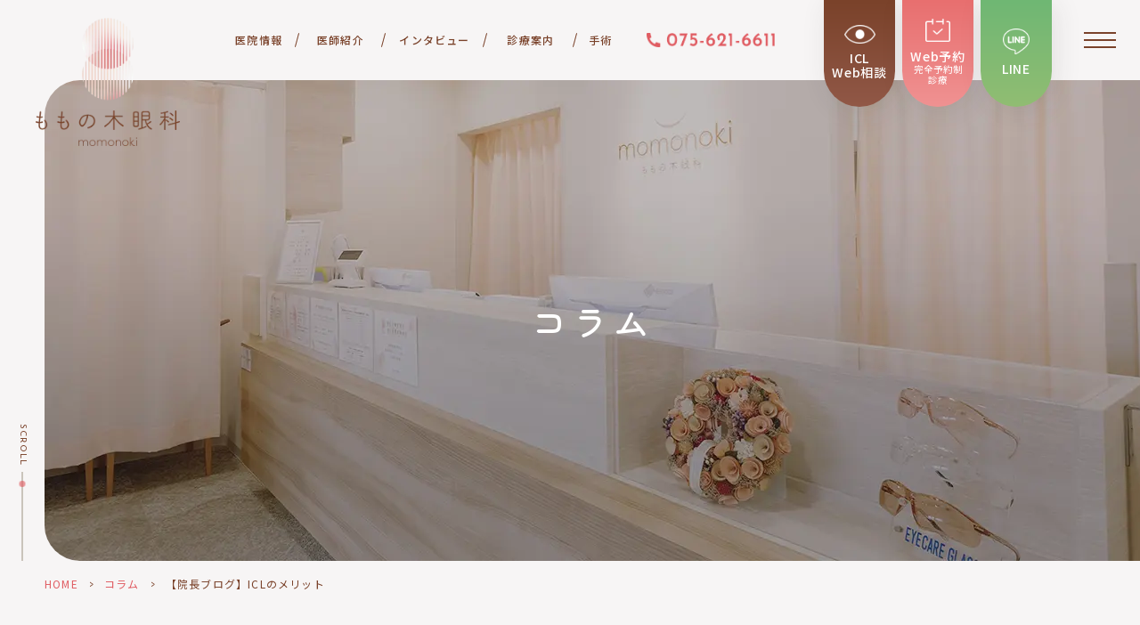

--- FILE ---
content_type: text/html; charset=UTF-8
request_url: https://imamura-eyeclinic.com/column/1772/
body_size: 11313
content:
<!DOCTYPE html>
<html dir="ltr" lang="ja"
	prefix="og: https://ogp.me/ns#" ><head>
	<!-- Google Tag Manager -->
<script>(function(w,d,s,l,i){w[l]=w[l]||[];w[l].push({'gtm.start':
new Date().getTime(),event:'gtm.js'});var f=d.getElementsByTagName(s)[0],
j=d.createElement(s),dl=l!='dataLayer'?'&l='+l:'';j.async=true;j.src=
'https://www.googletagmanager.com/gtm.js?id='+i+dl;f.parentNode.insertBefore(j,f);
})(window,document,'script','dataLayer','GTM-T87DV3C');</script>
<!-- End Google Tag Manager -->
<meta name="google" content="notranslate" />
<meta name="viewport" content="width=device-width, initial-scale=-100%, user-scalable=yes" />
<meta name="format-detection" content="telephone=no">
<meta http-equiv="Content-Type" content="text/html; charset=UTF-8" />
<link rel="apple-touch-icon" href="https://imamura-eyeclinic.com/wp-content/themes/grits_theme/images/apple-touch-icon.webp">


		<!-- All in One SEO 4.2.8 - aioseo.com -->
		<title>【院長ブログ】ICLのメリット - ももの木眼科</title>
		<meta name="robots" content="max-image-preview:large" />
		<link rel="canonical" href="https://imamura-eyeclinic.com/column/1772/" />
		<meta name="generator" content="All in One SEO (AIOSEO) 4.2.8 " />

		<!-- Google tag (gtag.js) -->
<script async src="https://www.googletagmanager.com/gtag/js?id=UA-188450190-1"></script>
<script>
  window.dataLayer = window.dataLayer || [];
  function gtag(){dataLayer.push(arguments);}
  gtag('js', new Date());

  gtag('config', 'UA-188450190-1');
  gtag('config', 'G-277TH56VD2');
</script>
		<meta property="og:locale" content="ja_JP" />
		<meta property="og:site_name" content="ももの木眼科 -" />
		<meta property="og:type" content="article" />
		<meta property="og:title" content="【院長ブログ】ICLのメリット - ももの木眼科" />
		<meta property="og:url" content="https://imamura-eyeclinic.com/column/1772/" />
		<meta property="article:published_time" content="2024-01-18T00:00:36+00:00" />
		<meta property="article:modified_time" content="2025-10-07T07:25:54+00:00" />
		<meta name="twitter:card" content="summary" />
		<meta name="twitter:title" content="【院長ブログ】ICLのメリット - ももの木眼科" />
		<script type="application/ld+json" class="aioseo-schema">
			{"@context":"https:\/\/schema.org","@graph":[{"@type":"BlogPosting","@id":"https:\/\/imamura-eyeclinic.com\/column\/1772\/#blogposting","name":"\u3010\u9662\u9577\u30d6\u30ed\u30b0\u3011ICL\u306e\u30e1\u30ea\u30c3\u30c8 - \u3082\u3082\u306e\u6728\u773c\u79d1","headline":"\u3010\u9662\u9577\u30d6\u30ed\u30b0\u3011ICL\u306e\u30e1\u30ea\u30c3\u30c8","author":{"@id":"https:\/\/imamura-eyeclinic.com\/author\/grits\/#author"},"publisher":{"@id":"https:\/\/imamura-eyeclinic.com\/#organization"},"image":{"@type":"ImageObject","url":"https:\/\/imamura-eyeclinic.com\/wp-content\/uploads\/2025\/09\/DSC05688.jpg","width":600,"height":400},"datePublished":"2024-01-18T00:00:36+09:00","dateModified":"2025-10-07T07:25:54+09:00","inLanguage":"ja","mainEntityOfPage":{"@id":"https:\/\/imamura-eyeclinic.com\/column\/1772\/#webpage"},"isPartOf":{"@id":"https:\/\/imamura-eyeclinic.com\/column\/1772\/#webpage"},"articleSection":"\u30b3\u30e9\u30e0"},{"@type":"BreadcrumbList","@id":"https:\/\/imamura-eyeclinic.com\/column\/1772\/#breadcrumblist","itemListElement":[{"@type":"ListItem","@id":"https:\/\/imamura-eyeclinic.com\/#listItem","position":1,"item":{"@type":"WebPage","@id":"https:\/\/imamura-eyeclinic.com\/","name":"\u30db\u30fc\u30e0","description":"\u3082\u3082\u306e\u6728\u773c\u79d1\uff08\u65e7\u3044\u307e\u3080\u3089\u773c\u79d1\uff09\u306f\u3001\u4eac\u90fd\u5e02\u4f0f\u898b\u533a\u6843\u5c71\u306eMOMO\u30c6\u30e9\u30b92\u968e\u306b\u3042\u308b\u773c\u79d1\u3067\u3059\u3002\u773c\u79d1\u4e00\u822c\u8a3a\u7642\u3092\u306f\u3058\u3081\u3001\u65e5\u5e30\u308a\u767d\u5185\u969c\u624b\u8853\u3001\u7dd1\u5185\u969c\u30ec\u30fc\u30b6\u30fc\u6cbb\u7642\u3001\u7db2\u819c\u75be\u60a3\u6cbb\u7642\u3001\u304a\u5b50\u69d8\u306e\u8fd1\u8996\u6291\u5236\u6cbb\u7642\u306a\u3069\u5e45\u5e83\u3044\u8a3a\u7642\u3092\u884c\u3063\u3066\u304a\u308a\u307e\u3059\u3002\u571f\u66dc\u30fb\u65e5\u66dc\u30fb\u795d\u65e5\u3082\u8a3a\u7642\u3044\u305f\u3057\u307e\u3059\u306e\u3067\u3001\u30b7\u30e7\u30c3\u30d4\u30f3\u30b0\u306e\u3064\u3044\u3067\u306a\u3069\u306b\u3082\u304a\u7acb\u3061\u5bc4\u308a\u304f\u3060\u3055\u3044\u3002","url":"https:\/\/imamura-eyeclinic.com\/"},"nextItem":"https:\/\/imamura-eyeclinic.com\/column\/#listItem"},{"@type":"ListItem","@id":"https:\/\/imamura-eyeclinic.com\/column\/#listItem","position":2,"item":{"@type":"WebPage","@id":"https:\/\/imamura-eyeclinic.com\/column\/","name":"\u30b3\u30e9\u30e0","url":"https:\/\/imamura-eyeclinic.com\/column\/"},"previousItem":"https:\/\/imamura-eyeclinic.com\/#listItem"}]},{"@type":"Organization","@id":"https:\/\/imamura-eyeclinic.com\/#organization","name":"Grits-Basic-Template","url":"https:\/\/imamura-eyeclinic.com\/"},{"@type":"WebPage","@id":"https:\/\/imamura-eyeclinic.com\/column\/1772\/#webpage","url":"https:\/\/imamura-eyeclinic.com\/column\/1772\/","name":"\u3010\u9662\u9577\u30d6\u30ed\u30b0\u3011ICL\u306e\u30e1\u30ea\u30c3\u30c8 - \u3082\u3082\u306e\u6728\u773c\u79d1","inLanguage":"ja","isPartOf":{"@id":"https:\/\/imamura-eyeclinic.com\/#website"},"breadcrumb":{"@id":"https:\/\/imamura-eyeclinic.com\/column\/1772\/#breadcrumblist"},"author":"https:\/\/imamura-eyeclinic.com\/author\/grits\/#author","creator":"https:\/\/imamura-eyeclinic.com\/author\/grits\/#author","image":{"@type":"ImageObject","url":"https:\/\/imamura-eyeclinic.com\/wp-content\/uploads\/2025\/09\/DSC05688.jpg","@id":"https:\/\/imamura-eyeclinic.com\/#mainImage","width":600,"height":400},"primaryImageOfPage":{"@id":"https:\/\/imamura-eyeclinic.com\/column\/1772\/#mainImage"},"datePublished":"2024-01-18T00:00:36+09:00","dateModified":"2025-10-07T07:25:54+09:00"},{"@type":"WebSite","@id":"https:\/\/imamura-eyeclinic.com\/#website","url":"https:\/\/imamura-eyeclinic.com\/","name":"Grits-Basic-Template","inLanguage":"ja","publisher":{"@id":"https:\/\/imamura-eyeclinic.com\/#organization"}}]}
		</script>
		<!-- All in One SEO -->

<link rel="alternate" type="application/rss+xml" title="ももの木眼科 &raquo; フィード" href="https://imamura-eyeclinic.com/feed/" />
<link rel="alternate" type="application/rss+xml" title="ももの木眼科 &raquo; コメントフィード" href="https://imamura-eyeclinic.com/comments/feed/" />
<link rel="alternate" type="application/rss+xml" title="ももの木眼科 &raquo; 【院長ブログ】ICLのメリット のコメントのフィード" href="https://imamura-eyeclinic.com/column/1772/feed/" />
<link rel='stylesheet' id='classic-theme-styles-css' href='https://imamura-eyeclinic.com/wp-includes/css/classic-themes.min.css?ver=1' type='text/css' media='all' />
<style id='global-styles-inline-css' type='text/css'>
body{--wp--preset--color--black: #000000;--wp--preset--color--cyan-bluish-gray: #abb8c3;--wp--preset--color--white: #ffffff;--wp--preset--color--pale-pink: #f78da7;--wp--preset--color--vivid-red: #cf2e2e;--wp--preset--color--luminous-vivid-orange: #ff6900;--wp--preset--color--luminous-vivid-amber: #fcb900;--wp--preset--color--light-green-cyan: #7bdcb5;--wp--preset--color--vivid-green-cyan: #00d084;--wp--preset--color--pale-cyan-blue: #8ed1fc;--wp--preset--color--vivid-cyan-blue: #0693e3;--wp--preset--color--vivid-purple: #9b51e0;--wp--preset--gradient--vivid-cyan-blue-to-vivid-purple: linear-gradient(135deg,rgba(6,147,227,1) 0%,rgb(155,81,224) 100%);--wp--preset--gradient--light-green-cyan-to-vivid-green-cyan: linear-gradient(135deg,rgb(122,220,180) 0%,rgb(0,208,130) 100%);--wp--preset--gradient--luminous-vivid-amber-to-luminous-vivid-orange: linear-gradient(135deg,rgba(252,185,0,1) 0%,rgba(255,105,0,1) 100%);--wp--preset--gradient--luminous-vivid-orange-to-vivid-red: linear-gradient(135deg,rgba(255,105,0,1) 0%,rgb(207,46,46) 100%);--wp--preset--gradient--very-light-gray-to-cyan-bluish-gray: linear-gradient(135deg,rgb(238,238,238) 0%,rgb(169,184,195) 100%);--wp--preset--gradient--cool-to-warm-spectrum: linear-gradient(135deg,rgb(74,234,220) 0%,rgb(151,120,209) 20%,rgb(207,42,186) 40%,rgb(238,44,130) 60%,rgb(251,105,98) 80%,rgb(254,248,76) 100%);--wp--preset--gradient--blush-light-purple: linear-gradient(135deg,rgb(255,206,236) 0%,rgb(152,150,240) 100%);--wp--preset--gradient--blush-bordeaux: linear-gradient(135deg,rgb(254,205,165) 0%,rgb(254,45,45) 50%,rgb(107,0,62) 100%);--wp--preset--gradient--luminous-dusk: linear-gradient(135deg,rgb(255,203,112) 0%,rgb(199,81,192) 50%,rgb(65,88,208) 100%);--wp--preset--gradient--pale-ocean: linear-gradient(135deg,rgb(255,245,203) 0%,rgb(182,227,212) 50%,rgb(51,167,181) 100%);--wp--preset--gradient--electric-grass: linear-gradient(135deg,rgb(202,248,128) 0%,rgb(113,206,126) 100%);--wp--preset--gradient--midnight: linear-gradient(135deg,rgb(2,3,129) 0%,rgb(40,116,252) 100%);--wp--preset--duotone--dark-grayscale: url('#wp-duotone-dark-grayscale');--wp--preset--duotone--grayscale: url('#wp-duotone-grayscale');--wp--preset--duotone--purple-yellow: url('#wp-duotone-purple-yellow');--wp--preset--duotone--blue-red: url('#wp-duotone-blue-red');--wp--preset--duotone--midnight: url('#wp-duotone-midnight');--wp--preset--duotone--magenta-yellow: url('#wp-duotone-magenta-yellow');--wp--preset--duotone--purple-green: url('#wp-duotone-purple-green');--wp--preset--duotone--blue-orange: url('#wp-duotone-blue-orange');--wp--preset--font-size--small: 13px;--wp--preset--font-size--medium: 20px;--wp--preset--font-size--large: 36px;--wp--preset--font-size--x-large: 42px;--wp--preset--spacing--20: 0.44rem;--wp--preset--spacing--30: 0.67rem;--wp--preset--spacing--40: 1rem;--wp--preset--spacing--50: 1.5rem;--wp--preset--spacing--60: 2.25rem;--wp--preset--spacing--70: 3.38rem;--wp--preset--spacing--80: 5.06rem;}:where(.is-layout-flex){gap: 0.5em;}body .is-layout-flow > .alignleft{float: left;margin-inline-start: 0;margin-inline-end: 2em;}body .is-layout-flow > .alignright{float: right;margin-inline-start: 2em;margin-inline-end: 0;}body .is-layout-flow > .aligncenter{margin-left: auto !important;margin-right: auto !important;}body .is-layout-constrained > .alignleft{float: left;margin-inline-start: 0;margin-inline-end: 2em;}body .is-layout-constrained > .alignright{float: right;margin-inline-start: 2em;margin-inline-end: 0;}body .is-layout-constrained > .aligncenter{margin-left: auto !important;margin-right: auto !important;}body .is-layout-constrained > :where(:not(.alignleft):not(.alignright):not(.alignfull)){max-width: var(--wp--style--global--content-size);margin-left: auto !important;margin-right: auto !important;}body .is-layout-constrained > .alignwide{max-width: var(--wp--style--global--wide-size);}body .is-layout-flex{display: flex;}body .is-layout-flex{flex-wrap: wrap;align-items: center;}body .is-layout-flex > *{margin: 0;}:where(.wp-block-columns.is-layout-flex){gap: 2em;}.has-black-color{color: var(--wp--preset--color--black) !important;}.has-cyan-bluish-gray-color{color: var(--wp--preset--color--cyan-bluish-gray) !important;}.has-white-color{color: var(--wp--preset--color--white) !important;}.has-pale-pink-color{color: var(--wp--preset--color--pale-pink) !important;}.has-vivid-red-color{color: var(--wp--preset--color--vivid-red) !important;}.has-luminous-vivid-orange-color{color: var(--wp--preset--color--luminous-vivid-orange) !important;}.has-luminous-vivid-amber-color{color: var(--wp--preset--color--luminous-vivid-amber) !important;}.has-light-green-cyan-color{color: var(--wp--preset--color--light-green-cyan) !important;}.has-vivid-green-cyan-color{color: var(--wp--preset--color--vivid-green-cyan) !important;}.has-pale-cyan-blue-color{color: var(--wp--preset--color--pale-cyan-blue) !important;}.has-vivid-cyan-blue-color{color: var(--wp--preset--color--vivid-cyan-blue) !important;}.has-vivid-purple-color{color: var(--wp--preset--color--vivid-purple) !important;}.has-black-background-color{background-color: var(--wp--preset--color--black) !important;}.has-cyan-bluish-gray-background-color{background-color: var(--wp--preset--color--cyan-bluish-gray) !important;}.has-white-background-color{background-color: var(--wp--preset--color--white) !important;}.has-pale-pink-background-color{background-color: var(--wp--preset--color--pale-pink) !important;}.has-vivid-red-background-color{background-color: var(--wp--preset--color--vivid-red) !important;}.has-luminous-vivid-orange-background-color{background-color: var(--wp--preset--color--luminous-vivid-orange) !important;}.has-luminous-vivid-amber-background-color{background-color: var(--wp--preset--color--luminous-vivid-amber) !important;}.has-light-green-cyan-background-color{background-color: var(--wp--preset--color--light-green-cyan) !important;}.has-vivid-green-cyan-background-color{background-color: var(--wp--preset--color--vivid-green-cyan) !important;}.has-pale-cyan-blue-background-color{background-color: var(--wp--preset--color--pale-cyan-blue) !important;}.has-vivid-cyan-blue-background-color{background-color: var(--wp--preset--color--vivid-cyan-blue) !important;}.has-vivid-purple-background-color{background-color: var(--wp--preset--color--vivid-purple) !important;}.has-black-border-color{border-color: var(--wp--preset--color--black) !important;}.has-cyan-bluish-gray-border-color{border-color: var(--wp--preset--color--cyan-bluish-gray) !important;}.has-white-border-color{border-color: var(--wp--preset--color--white) !important;}.has-pale-pink-border-color{border-color: var(--wp--preset--color--pale-pink) !important;}.has-vivid-red-border-color{border-color: var(--wp--preset--color--vivid-red) !important;}.has-luminous-vivid-orange-border-color{border-color: var(--wp--preset--color--luminous-vivid-orange) !important;}.has-luminous-vivid-amber-border-color{border-color: var(--wp--preset--color--luminous-vivid-amber) !important;}.has-light-green-cyan-border-color{border-color: var(--wp--preset--color--light-green-cyan) !important;}.has-vivid-green-cyan-border-color{border-color: var(--wp--preset--color--vivid-green-cyan) !important;}.has-pale-cyan-blue-border-color{border-color: var(--wp--preset--color--pale-cyan-blue) !important;}.has-vivid-cyan-blue-border-color{border-color: var(--wp--preset--color--vivid-cyan-blue) !important;}.has-vivid-purple-border-color{border-color: var(--wp--preset--color--vivid-purple) !important;}.has-vivid-cyan-blue-to-vivid-purple-gradient-background{background: var(--wp--preset--gradient--vivid-cyan-blue-to-vivid-purple) !important;}.has-light-green-cyan-to-vivid-green-cyan-gradient-background{background: var(--wp--preset--gradient--light-green-cyan-to-vivid-green-cyan) !important;}.has-luminous-vivid-amber-to-luminous-vivid-orange-gradient-background{background: var(--wp--preset--gradient--luminous-vivid-amber-to-luminous-vivid-orange) !important;}.has-luminous-vivid-orange-to-vivid-red-gradient-background{background: var(--wp--preset--gradient--luminous-vivid-orange-to-vivid-red) !important;}.has-very-light-gray-to-cyan-bluish-gray-gradient-background{background: var(--wp--preset--gradient--very-light-gray-to-cyan-bluish-gray) !important;}.has-cool-to-warm-spectrum-gradient-background{background: var(--wp--preset--gradient--cool-to-warm-spectrum) !important;}.has-blush-light-purple-gradient-background{background: var(--wp--preset--gradient--blush-light-purple) !important;}.has-blush-bordeaux-gradient-background{background: var(--wp--preset--gradient--blush-bordeaux) !important;}.has-luminous-dusk-gradient-background{background: var(--wp--preset--gradient--luminous-dusk) !important;}.has-pale-ocean-gradient-background{background: var(--wp--preset--gradient--pale-ocean) !important;}.has-electric-grass-gradient-background{background: var(--wp--preset--gradient--electric-grass) !important;}.has-midnight-gradient-background{background: var(--wp--preset--gradient--midnight) !important;}.has-small-font-size{font-size: var(--wp--preset--font-size--small) !important;}.has-medium-font-size{font-size: var(--wp--preset--font-size--medium) !important;}.has-large-font-size{font-size: var(--wp--preset--font-size--large) !important;}.has-x-large-font-size{font-size: var(--wp--preset--font-size--x-large) !important;}
.wp-block-navigation a:where(:not(.wp-element-button)){color: inherit;}
:where(.wp-block-columns.is-layout-flex){gap: 2em;}
.wp-block-pullquote{font-size: 1.5em;line-height: 1.6;}
</style>
<link rel='stylesheet' id='pc-css' href='https://imamura-eyeclinic.com/wp-content/themes/grits_theme/css/style.css?ver=6.1.9' type='text/css' media='all' />
<link rel='stylesheet' id='sp-css' href='https://imamura-eyeclinic.com/wp-content/themes/grits_theme/css/style_sp.css?ver=6.1.9' type='text/css' media='all' />
<script type='text/javascript' src='https://imamura-eyeclinic.com/wp-content/themes/grits_theme/js/jquery-3.2.1.min.js?ver=6.1.9' id='jquery-js'></script>
<script defer type='text/javascript' src='https://imamura-eyeclinic.com/wp-content/themes/grits_theme/js/anchor-link.js?ver=6.1.9' id='anchor-link-script-defer-js'></script>
<script defer type='text/javascript' src='https://imamura-eyeclinic.com/wp-content/themes/grits_theme/js/common.js?ver=6.1.9' id='common-script-defer-js'></script>
<script defer type='text/javascript' src='https://imamura-eyeclinic.com/wp-content/themes/grits_theme/js/animation.js?ver=6.1.9' id='animation-script-defer-js'></script>
<link rel="https://api.w.org/" href="https://imamura-eyeclinic.com/wp-json/" /><link rel="alternate" type="application/json" href="https://imamura-eyeclinic.com/wp-json/wp/v2/posts/1772" /><link rel="alternate" type="application/json+oembed" href="https://imamura-eyeclinic.com/wp-json/oembed/1.0/embed?url=https%3A%2F%2Fimamura-eyeclinic.com%2Fcolumn%2F1772%2F" />
<link rel="alternate" type="text/xml+oembed" href="https://imamura-eyeclinic.com/wp-json/oembed/1.0/embed?url=https%3A%2F%2Fimamura-eyeclinic.com%2Fcolumn%2F1772%2F&#038;format=xml" />
<link rel="icon" href="https://imamura-eyeclinic.com/wp-content/uploads/2022/12/cropped-favicon-32x32.webp" sizes="32x32" />
<link rel="icon" href="https://imamura-eyeclinic.com/wp-content/uploads/2022/12/cropped-favicon-192x192.webp" sizes="192x192" />
<link rel="apple-touch-icon" href="https://imamura-eyeclinic.com/wp-content/uploads/2022/12/cropped-favicon-180x180.webp" />
<meta name="msapplication-TileImage" content="https://imamura-eyeclinic.com/wp-content/uploads/2022/12/cropped-favicon-270x270.webp" />
</head>

<body class="under page-column">
	<!-- Google Tag Manager (noscript) -->
<noscript><iframe src="https://www.googletagmanager.com/ns.html?id=GTM-T87DV3C"
height="0" width="0" style="display:none;visibility:hidden"></iframe></noscript>
<!-- End Google Tag Manager (noscript) -->
<div class="wrapper">

	<!-- Head menu -->
    <header>

		<!-- Global menu -->
		<div id="header-top">
			<div class="header-top">
				<h1 class="m-logo"><a href="https://imamura-eyeclinic.com"><img src="https://imamura-eyeclinic.com/wp-content/themes/grits_theme/images/m-logo.webp" alt="ももの木眼科"></a></h1>
				<div class="m-menu pc_only"><div class="pc_navi"><ul id="menu-global-menu" class="menu"><li class="menu-item menu-item-type-custom menu-item-object-custom menu-item-has-children"><a href="#" class="main-menu-link">医院情報</a>
<div class='subInner'><ul>
	<li class="menu-item menu-item-type-post_type menu-item-object-page"><a href="https://imamura-eyeclinic.com/clinic-information/" class="sub-menu-link">医院情報</a></li>
	<li class="menu-item menu-item-type-post_type menu-item-object-page"><a href="https://imamura-eyeclinic.com/features/" class="sub-menu-link">当院の特徴</a></li>
	<li class="menu-item menu-item-type-post_type menu-item-object-page"><a href="https://imamura-eyeclinic.com/for-safe-treatment/" class="sub-menu-link">安全に治療を行うために</a></li>
	<li class="menu-item menu-item-type-post_type menu-item-object-page"><a href="https://imamura-eyeclinic.com/facility-standards/" class="sub-menu-link">当院の施設基準について</a></li>
</ul></div>
</li>
<li class="menu-item menu-item-type-post_type menu-item-object-page"><a href="https://imamura-eyeclinic.com/introduction/" class="main-menu-link">医師紹介</a></li>
<li class="menu-item menu-item-type-custom menu-item-object-custom menu-item-has-children"><a href="#" class="main-menu-link">インタビュー</a>
<div class='subInner'><ul>
	<li class="menu-item menu-item-type-post_type menu-item-object-page"><a href="https://imamura-eyeclinic.com/interview-director/" class="sub-menu-link">ドクターズインタビュー（理事長）</a></li>
	<li class="menu-item menu-item-type-post_type menu-item-object-page"><a href="https://imamura-eyeclinic.com/interview-deputy-director/" class="sub-menu-link">ドクターズインタビュー（院長）</a></li>
</ul></div>
</li>
<li class="menu-item menu-item-type-custom menu-item-object-custom menu-item-has-children"><a href="#" class="main-menu-link">診療案内</a>
<div class='subInner'><ul>
	<li class="menu-item menu-item-type-post_type menu-item-object-page"><a href="https://imamura-eyeclinic.com/orthokeratology/" class="sub-menu-link">オルソケラトロジー</a></li>
	<li class="menu-item menu-item-type-post_type menu-item-object-page"><a href="https://imamura-eyeclinic.com/diabetic-retinopathy/" class="sub-menu-link">糖尿病網膜症</a></li>
	<li class="menu-item menu-item-type-post_type menu-item-object-page"><a href="https://imamura-eyeclinic.com/floaters/" class="sub-menu-link">飛蚊症</a></li>
	<li class="menu-item menu-item-type-post_type menu-item-object-page"><a href="https://imamura-eyeclinic.com/degeneration/" class="sub-menu-link">加齢黄斑変性</a></li>
	<li class="menu-item menu-item-type-post_type menu-item-object-page"><a href="https://imamura-eyeclinic.com/allergic-conjunctivitis/" class="sub-menu-link">アレルギー性結膜炎</a></li>
	<li class="menu-item menu-item-type-post_type menu-item-object-page"><a href="https://imamura-eyeclinic.com/dry-eye/" class="sub-menu-link">ドライアイ</a></li>
	<li class="menu-item menu-item-type-post_type menu-item-object-page"><a href="https://imamura-eyeclinic.com/vitreous-injection/" class="sub-menu-link">硝子体注射</a></li>
	<li class="menu-item menu-item-type-post_type menu-item-object-page"><a href="https://imamura-eyeclinic.com/eye-strain/" class="sub-menu-link">眼精疲労</a></li>
	<li class="menu-item menu-item-type-post_type menu-item-object-page"><a href="https://imamura-eyeclinic.com/prescriptions/" class="sub-menu-link">メガネ・コンタクトレンズ処方</a></li>
	<li class="menu-item menu-item-type-post_type menu-item-object-page"><a href="https://imamura-eyeclinic.com/color-blindness/" class="sub-menu-link">色覚異常について</a></li>
	<li class="menu-item menu-item-type-post_type menu-item-object-page"><a href="https://imamura-eyeclinic.com/loan/" class="sub-menu-link">医療ローン支払い例</a></li>
</ul></div>
</li>
<li class="menu-item menu-item-type-custom menu-item-object-custom menu-item-has-children"><a href="#" class="main-menu-link">手術</a>
<div class='subInner'><ul>
	<li class="menu-item menu-item-type-post_type menu-item-object-page"><a href="https://imamura-eyeclinic.com/eyelid-outpatient/" class="sub-menu-link">まぶた外来</a></li>
	<li class="menu-item menu-item-type-post_type menu-item-object-page"><a href="https://imamura-eyeclinic.com/cataract-surgery/" class="sub-menu-link">白内障・白内障手術</a></li>
	<li class="menu-item menu-item-type-post_type menu-item-object-page"><a href="https://imamura-eyeclinic.com/icl/" class="sub-menu-link">ICL</a></li>
	<li class="menu-item menu-item-type-post_type menu-item-object-page"><a href="https://imamura-eyeclinic.com/glaucoma-surgery/" class="sub-menu-link">緑内障・緑内障レーザー治療</a></li>
	<li class="menu-item menu-item-type-post_type menu-item-object-page"><a href="https://imamura-eyeclinic.com/pterygium/" class="sub-menu-link">翼状片</a></li>
	<li class="menu-item menu-item-type-post_type menu-item-object-page"><a href="https://imamura-eyeclinic.com/hordeolum-chalazion/" class="sub-menu-link">麦粒腫・霰粒腫</a></li>
</ul></div>
</li>
</ul></div></div>
				<div class="m-tel"><a onclick="gtag('event', 'click', {'event_category': 'tel', 'event_label': '電話', 'value': '0'});" href="TEL:0756216611"><img src="https://imamura-eyeclinic.com/wp-content/themes/grits_theme/images/m-tel.webp" alt="075-621-6611"><span class="sp_only">TEL</span></a></div>
			</div>
		</div>

		<!-- Toggle menu -->
		<div class="sp_navi">
			<ul class="hamburger-btn"><li class="button-toggle"><div id="nav-icon"><span></span><span></span><span></span></div></li></ul>
			<div class="menu_toggle">
				<div class="menu_toggle_wrap">
					<div class="menu-block"><ul id="menu-toggle-clinic" class="menu"><li class="menu-item menu-item-type-custom menu-item-object-custom menu-item-has-children"><a href="#" class="main-menu-link">clinic</a>
<ul>
	<li class="menu-item menu-item-type-post_type menu-item-object-page menu-item-home"><a href="https://imamura-eyeclinic.com/" class="sub-menu-link">HOME</a></li>
	<li class="menu-item menu-item-type-post_type menu-item-object-page"><a href="https://imamura-eyeclinic.com/for-safe-treatment/" class="sub-menu-link">安全に治療を行うために</a></li>
	<li class="menu-item menu-item-type-post_type menu-item-object-page"><a href="https://imamura-eyeclinic.com/clinic-information/" class="sub-menu-link">医院情報</a></li>
	<li class="menu-item menu-item-type-post_type menu-item-object-page"><a href="https://imamura-eyeclinic.com/corona/" class="sub-menu-link">新型コロナ感染症対策</a></li>
	<li class="menu-item menu-item-type-post_type menu-item-object-page"><a href="https://imamura-eyeclinic.com/introduction/" class="sub-menu-link">医師紹介</a></li>
	<li class="menu-item menu-item-type-post_type menu-item-object-page"><a href="https://imamura-eyeclinic.com/facility-standards/" class="sub-menu-link">当院の施設基準について</a></li>
	<li class="menu-item menu-item-type-post_type menu-item-object-page"><a href="https://imamura-eyeclinic.com/interview-director/" class="sub-menu-link">ドクターズインタビュー（理事長）</a></li>
	<li class="menu-item menu-item-type-taxonomy menu-item-object-category"><a href="https://imamura-eyeclinic.com/news/" class="sub-menu-link">お知らせ</a></li>
	<li class="menu-item menu-item-type-post_type menu-item-object-page"><a href="https://imamura-eyeclinic.com/interview-deputy-director/" class="sub-menu-link">ドクターズインタビュー（院長）</a></li>
	<li class="menu-item menu-item-type-taxonomy menu-item-object-category current-post-ancestor current-menu-parent current-post-parent"><a href="https://imamura-eyeclinic.com/column/" class="sub-menu-link">コラム</a></li>
	<li class="menu-item menu-item-type-post_type menu-item-object-page"><a href="https://imamura-eyeclinic.com/features/" class="sub-menu-link">当院の特徴</a></li>
	<li class="menu-item menu-item-type-post_type menu-item-object-page"><a href="https://imamura-eyeclinic.com/sitemap/" class="sub-menu-link">サイトマップ</a></li>
</ul>
</li>
</ul></div>
					<div class="menu-block"><ul id="menu-toggle-menu" class="menu"><li class="menu-item menu-item-type-custom menu-item-object-custom menu-item-has-children"><a href="#" class="main-menu-link">menu</a>
<ul>
	<li class="menu-item menu-item-type-post_type menu-item-object-page"><a href="https://imamura-eyeclinic.com/orthokeratology/" class="sub-menu-link">オルソケラトロジー</a></li>
	<li class="menu-item menu-item-type-post_type menu-item-object-page"><a href="https://imamura-eyeclinic.com/diabetic-retinopathy/" class="sub-menu-link">糖尿病網膜症</a></li>
	<li class="menu-item menu-item-type-post_type menu-item-object-page"><a href="https://imamura-eyeclinic.com/loan/" class="sub-menu-link">医療ローン支払い例</a></li>
	<li class="menu-item menu-item-type-post_type menu-item-object-page"><a href="https://imamura-eyeclinic.com/floaters/" class="sub-menu-link">飛蚊症</a></li>
	<li class="menu-item menu-item-type-post_type menu-item-object-page"><a href="https://imamura-eyeclinic.com/degeneration/" class="sub-menu-link">加齢黄斑変性</a></li>
	<li class="menu-item menu-item-type-post_type menu-item-object-page"><a href="https://imamura-eyeclinic.com/allergic-conjunctivitis/" class="sub-menu-link">アレルギー性結膜炎</a></li>
	<li class="menu-item menu-item-type-post_type menu-item-object-page"><a href="https://imamura-eyeclinic.com/color-blindness/" class="sub-menu-link">色覚異常について</a></li>
	<li class="menu-item menu-item-type-post_type menu-item-object-page"><a href="https://imamura-eyeclinic.com/eyelid-outpatient/" class="sub-menu-link">まぶた外来</a></li>
	<li class="menu-item menu-item-type-post_type menu-item-object-page"><a href="https://imamura-eyeclinic.com/dry-eye/" class="sub-menu-link">ドライアイ</a></li>
	<li class="menu-item menu-item-type-post_type menu-item-object-page"><a href="https://imamura-eyeclinic.com/cataract-surgery/" class="sub-menu-link">白内障・白内障手術</a></li>
	<li class="menu-item menu-item-type-post_type menu-item-object-page"><a href="https://imamura-eyeclinic.com/vitreous-injection/" class="sub-menu-link">硝子体注射</a></li>
	<li class="menu-item menu-item-type-post_type menu-item-object-page"><a href="https://imamura-eyeclinic.com/glaucoma-surgery/" class="sub-menu-link">緑内障・緑内障レーザー治療</a></li>
	<li class="menu-item menu-item-type-post_type menu-item-object-page"><a href="https://imamura-eyeclinic.com/eye-strain/" class="sub-menu-link">眼精疲労</a></li>
	<li class="menu-item menu-item-type-post_type menu-item-object-page"><a href="https://imamura-eyeclinic.com/icl/" class="sub-menu-link">ICL</a></li>
	<li class="menu-item menu-item-type-post_type menu-item-object-page"><a href="https://imamura-eyeclinic.com/prescriptions/" class="sub-menu-link">メガネ・コンタクトレンズ処方</a></li>
	<li class="menu-item menu-item-type-post_type menu-item-object-page"><a href="https://imamura-eyeclinic.com/pterygium/" class="sub-menu-link">翼状片</a></li>
	<li class="menu-item menu-item-type-post_type menu-item-object-page"><a href="https://imamura-eyeclinic.com/hordeolum-chalazion/" class="sub-menu-link">麦粒腫・霰粒腫</a></li>
</ul>
</li>
</ul></div>
				</div>
			</div>
		</div>

    </header>

	<!-- Video -->
	<div id="video-area">
		<div class="pc_only"><video id="mv-video" webkit-playsinline playsinline muted autoplay loop><source src="https://imamura-eyeclinic.com/wp-content/themes/grits_theme/videos/top-mv-pc.mp4" type="video/mp4"><p>動画を再生できる環境ではありません。</p></video></div>
		<div class="sp_only"><video id="mv-video" webkit-playsinline playsinline muted autoplay loop><source src="https://imamura-eyeclinic.com/wp-content/themes/grits_theme/videos/top-mv-sp.mp4" type="video/mp4"><p>動画を再生できる環境ではありません。</p></video></div>
	</div>
	
	


        <div class="key" >
            <div class="inner">
				<div class="key_text">
					<h2>コラム</h2>
				</div>
            </div>
			<!-- scroll -->
			<div class="scrolling"><a href="#mainContent" class="fixed-contents -for-link" title="scroll"></a><p>scroll</p></div>
        </div>
	<div id="mainContent">
	<div class="topic_path">
   <div class="inner">
    				<ul>
			<li class="home"><a href="https://imamura-eyeclinic.com">HOME</a><span>&gt;</span></li>
							<li><a href="https://imamura-eyeclinic.com/column/">コラム</a><span>&gt;</span></li>
						
			<li>【院長ブログ】ICLのメリット</li>
		</ul>
		  
    	  
	  
	  
   </div>
</div>	
<div class="inner"><section class="blog-content">

		<h3>【院長ブログ】ICLのメリット</h3>
	<div class="date">2024.01.18</div>
	
					<div class="column-author">
						<div class="column-author__image"><img src="https://imamura-eyeclinic.com/wp-content/themes/grits_theme/images/column-doc.webp" alt="この記事を監修した人"></div>
						<div class="column-author__para">
							<p class="__title">この記事を監修した人</p>
							<p class="__para">医療法人P.I ももの木眼科 理事長。日本眼科学会認定 眼科専門医として、眼科領域における高度な専門性と確かな臨床実績があります。屈折矯正手術、特に ICL・IPCL（眼内コンタクトレンズ）手術を得意とし、丁寧な適応評価と術後フォローまで一貫した診療を行っています。白内障・緑内障診療にも精通し、大学病院レベルの高度な手術を地域の身近なクリニックで実現できる体制を構築しています。京都府眼科医会理事として地域医療の発展にも尽力し、地域の皆さまが安心して相談できる“目の専門医”として、わかりやすい医療情報の発信に努めています。</p>
						</div>
					</div>

						<div class="entry">
				
				
	                
                
                
                                
                
                
                                
                
                
                                
                
                
                                
                
                
                                
                
                                                            <h4>ICLのメリット</h4>
<p><span style="font-weight: 400;">京都市伏見区のMOMOテラス内にあるももの木眼科は、“大切な目を守り続ける”をコンセプトに地域の皆様から信頼される眼科を目指し日々診療にあたっております。このブログでは、目に関する患者様のお悩みにお応えできるようなさまざまな情報をお届けして参ります。ICL（眼内コンタクトレンズ）は、角膜を削る必要がなく、小さな切開創からレンズを挿入することで、近視や乱視を矯正する治療法です。角膜に負担をかけず視力矯正ができることから今注目されています。今回は、“ICLのメリット”について7つをピックアップしてご紹介します。</span></p>
<p>&nbsp;</p>
<p>&nbsp;</p>
<p>&nbsp;</p>
                                                    
                
                
                                
                
                
                                
                
                
                                
                
                
                                
                
                
                                <section class="acf_block">
                                                                                                                                                
                                        

                                                                                            <div  class="section secH4">
                                                                <h4 >ICL視力矯正手術の７つのメリット</h4>
                                                                
                                                                                                                                                        
                        
                                                                                                                                                            <div  class="section secH5">
                                                                                                <h5 >角膜を削らない</h5>
                                                                                                                                                    <div class="imgBox rowImg clearfix">
                                                                                                                    <figure class="image_r"><img src="https://imamura-eyeclinic.com/wp-content/uploads/2024/01/28120146_s.jpg" alt="角膜を削らない"></figure>
                                                                                                                                                                            <div class="txt_l"><p><span style="font-weight: 400;">角膜を削らないため、角膜の厚みによる制限がなく、適応範囲が広くなります。</span></p>
</div>
                                                                                                            </div>
                                                                                                    
                                                
                                                
                                
                                                                                                                                    
                                    
                                            </div>
                                                                                    
                                                                                    <div  class="section secH5">
                                                                                                <h5 >強度近視、乱視にも対応</h5>
                                                                                                                                                                                                        <p><span style="font-weight: 400;">レーシックの適応範囲を超える強度の近視や乱視にも対応できます。</span></p>
                                                                                                                                                        
                                                
                                                
                                
                                                                                                                                    
                                    
                                            </div>
                                                                                    
                                                                                    <div  class="section secH5">
                                                                                                <h5 >交換・お手入れ不要</h5>
                                                                                                                                                                                                        <p><span style="font-weight: 400;">コンタクトレンズのような交換や日々のお手入れが不要で、手間をかけずに利用することができます。</span></p>
                                                                                                                                                        
                                                
                                                
                                
                                                                                                                                    
                                    
                                            </div>
                                                                                    
                                                                                    <div  class="section secH5">
                                                                                                <h5 >落下の心配がない</h5>
                                                                                                                                                                                                        <p><span style="font-weight: 400;">眼の中に入れるレンズのため、外れたりする心配はありません。</span></p>
                                                                                                                                                        
                                                
                                                
                                
                                                                                                                                    
                                    
                                            </div>
                                                                                    
                                                                                    <div  class="section secH5">
                                                                                                <h5 >ドライアイやアレルギーなどが起こりにくい</h5>
                                                                                                                                                                                                        <p><span style="font-weight: 400;">術後にドライアイやアレルギーに</span><span style="font-weight: 400;">なる</span><span style="font-weight: 400;">リスクが低くなります。（ドライアイやアレルギーそのものを改善する効果はありません）</span></p>
                                                                                                                                                        
                                                
                                                
                                
                                                                                                                                    
                                    
                                            </div>
                                                                                    
                                                                                    <div  class="section secH5">
                                                                                                <h5 >グレア・ハローがレーシックと比べると少ない</h5>
                                                                                                                                                                                                        <p><span style="font-weight: 400;">角膜を削らないため、</span><span style="font-weight: 400;">レーシックと比べると</span><span style="font-weight: 400;">グレア・ハローが</span><span style="font-weight: 400;">少ないです。</span></p>
                                                                                                                                                        
                                                
                                                
                                
                                                                                                                                    
                                    
                                            </div>
                                                                                    
                                                                                    <div  class="section secH5">
                                                                                                <h5 >見え方に不具合が生じたときに取り外せる</h5>
                                                                                                                                                                                                        <p><span style="font-weight: 400;">術後に見え方に異常が生じた場合でも、レンズを</span><span style="font-weight: 400;">取り出し</span><span style="font-weight: 400;">て元の状態に戻すことが可能です。</span><span style="font-weight: 400;">ただし、レンズの取り出しは手術になりますので注意が必要です。</span></p>
                                                                                                                                                        
                                                
                                                
                                
                                                                                                                                    
                                    
                                            </div>
                                                                                    
                                                                                                                
                                    
                            </div>
                                                    
                            
                                                    <div  class="section secH4">
                                                                <h4 >【まとめ】院長よりお伝えしたいこと</h4>
                                                                
                                                                                    <div class="imgBox rowImg clearfix">
                                                                                                                    <figure class="image_l"><img src="https://imamura-eyeclinic.com/wp-content/uploads/2022/12/5K0A1522.jpg" alt="【まとめ】院長よりお伝えしたいこと"></figure>
                                                                                                                                                                                <div class="txt_r"><p><span style="font-weight: 400;">今回は、ICL視力矯正のメリットについてご紹介しました。視力回復を考える際、ICL（眼内コンタクトレンズ）は魅力的な選択肢です。眼鏡やコンタクトから解放され、裸眼で生活することが可能になるのです。しかし、手術を検討する段階においては、インターネット上の情報は一方的なものが多く、正しい情報を見極めることが重要です。</span></p>
<p><span style="font-weight: 400;">ICLも手術であり、メリットとデメリットがあります。眼科医としてICLのメリットだけでなく、デメリットについても十分に理解していただきたいと考えています。</span></p>
<p><span style="font-weight: 400;">当院では、患者様が適切な選択をするための情報を提供し、サポートをします。視力回復を検討する方々には、しっかりと情報を収集して判断していただきたいと思います。ICLについて、ご不明な点やお悩みがありましたらお気軽に京都市伏見区のMOMOテラス内にあるももの木眼科までお問い合わせください。お悩みをお伺いし、しっかりとサポートさせていただきます。</span></p>
</div>
                                                                                                            </div>
                                                                    
                        
                                                                                                            
                                    
                            </div>
                                                    
                            
                                                            </section>
                                
                
                	</div>
		<div class="blog_post_button">
		<div class="prev"><span><a href="https://imamura-eyeclinic.com/column/1769/" rel="prev">【院長ブログ】コンタクトレンズとの比較</a></span></div>
		<div class="cat"><a href="https://imamura-eyeclinic.com/column/">コラム</a></div>
		<div class="next"><span><a href="https://imamura-eyeclinic.com/column/1775/" rel="next">【院長ブログ】ICLのデメリット（リスク）</a></span></div>
	</div>
	
</section>
</div>	</div>
	<!--End Main Content-->
	
	<!-- FOOTER -->
	<footer>

		<!-- Gallery auto run -->
		<section class="gallery"></section>

		<!-- Contact -->
		<section class="foot-contatc">
			<div class="container-md">

				<!-- title section -->
				<div class="tit-sec -bg-opa15 -white -center -havebgdown -bg240"><p class="en">contact</p><p class="jp">ご予約について</p><p class="sub">インターネット・お電話でご予約が可能です（初診の方も可能）</p><p class="bg">contact</p></div>

				<!-- list banner -->
				<div class="list-bnr">
					<div class="bnr -web"><a onclick="gtag('event', 'click', {'event_category': 'reserve', 'event_label': 'WEB予約', 'value': '0'});" href="https://my.3bees.com/facilities/e42c" target="_blank" title="Web予約"><img src="https://imamura-eyeclinic.com/wp-content/themes/grits_theme/images/foot-contact-bnr-1.webp" alt="Web予約"></a></div>
					<div class="bnr -tel"><a onclick="gtag('event', 'click', {'event_category': 'tel', 'event_label': '電話', 'value': '0'});" href="TEL:0756216611" title="075-621-6611"><img src="https://imamura-eyeclinic.com/wp-content/themes/grits_theme/images/foot-contact-bnr-2.webp" alt="075-621-6611"></a></div>
					<div class="bnr -line"><a onclick="gtag('event', 'click', {'event_category': 'line', 'event_label': 'LINE', 'value': '0'});" href="https://page.line.me/314wtvve?openQrModal=true" target="_blank" title="LINE"><img class="im1" src="https://imamura-eyeclinic.com/wp-content/themes/grits_theme/images/foot-contact-bnr-3.webp" alt="LINE"><img class="im2" src="https://imamura-eyeclinic.com/wp-content/themes/grits_theme/images/foot-contact-bnr-3.1.webp" alt="iphone-io"></a></div>
				</div>

			</div>
		</section>

		<!-- Clinic information -->
		<section class="foot-info">
			<div class="container-md">

				<!-- left contents -->
				<div class="foot-info__left">
					<div class="foot-info__left__logo"><a href="https://imamura-eyeclinic.com" title="ももの木眼科"><img src="https://imamura-eyeclinic.com/wp-content/themes/grits_theme/images/foot-info-logo.webp" alt="ももの木眼科"></a></div>
					<div class="foot-info__left__addr"><p>〒612-8002<br>京都府京都市伏見区桃山町山ノ下32番地 <br class="cus">MOMOテラス2F</p></div>
					<div class="foot-info__left__map"><div class="re-btn"><a href="https://goo.gl/maps/H8VwBjuF295z6doM6" class="btn cus-arw" target="_blank" title="Google Map">Google Map</a></div></div>

				</div>

				<!-- right contents -->
				<div class="foot-info__right">
					<table class="table-style-1 -redblack">
						<caption>休診日：月曜日（月曜が祝日の場合も休診） /　<span>△</span>…⼿術・診察 /　<span>★</span>…14:30〜16:00</caption>
						<caption>※当院は完全予約制です。症状に合わせて予約ページよりご予約の上ご来院ください。</caption>
						<caption>※初診の方もご予約可能です。</caption>
						<tr>
							<th>診療時間</th>
							<th>月</th>
							<th>火</th>
							<th>水</th>
							<th>木</th>
							<th>金</th>
							<th>土</th>
							<th>日</th>
							<th>祝</th>
						</tr>
						<tr>
							<td>10:00 - 13:00</td>
							<td>−</td>
							<td>●</td>
							<td>●</td>
							<td>●</td>
							<td>●</td>
							<td>●</td>
							<td>●</td>
							<td>●</td>
						</tr>
						<tr>
							<td>14:30 - 18:00</td>
							<td>−</td>
							<td>△</td>
							<td>●</td>
							<td>△</td>
							<td>●</td>
							<td>★</td>
							<td>−</td>
							<td>−</td>
						</tr>
					</table>
				</div>

				<!-- list banner -->
				<div class="foot-info__lbanner">
					<div class="banner -b5"><a href="https://nakata-cl.net/" target="_blank"><img src="https://imamura-eyeclinic.com/wp-content/themes/grits_theme/images/top-sur-bnr5.webp" alt="なかた内科・胃腸内科クリニック"></a></div>
					<div class="banner -b2"><a href="https://udc-kens.net/" target="_blank"><img src="https://imamura-eyeclinic.com/wp-content/themes/grits_theme/images/top-sur-bnr2.webp" alt="医療法人UDC うえだ歯科クリニック Dr. Ueda Dental Clinic"></a></div>
					<div class="banner -b3"><a href="https://www.mirai-osaka.clinic/" target="_blank"><img src="https://imamura-eyeclinic.com/wp-content/themes/grits_theme/images/top-sur-bnr3.webp" alt="みらいクリニック"></a></div>
					<div class="banner -b1"><a href="https://momonoki-eyeclinic.jp/" target="_blank"><img src="https://imamura-eyeclinic.com/wp-content/themes/grits_theme/images/top-sur-bnr.webp" alt="日帰り手術専門サイト"></a></div>
					<div class="banner -b4"><a href="https://doctorsfile.jp/h/199053/hr/2/" target="_blank"><img src="https://imamura-eyeclinic.com/wp-content/themes/grits_theme/images/top-sur-bnr4.webp" alt="doctors file"></a></div>
				</div>

			</div>
		</section>

		<!-- Footer menu -->
		<section class="foot-menu pc_only">
			<div class="container-md">

				<!-- clinic -->
				<div class="foot-menu__litem -no1"><ul id="menu-toggle-clinic-1" class="menu"><li class="menu-item menu-item-type-custom menu-item-object-custom menu-item-has-children"><a href="#" class="main-menu-link">clinic</a>
<ul>
	<li class="menu-item menu-item-type-post_type menu-item-object-page menu-item-home"><a href="https://imamura-eyeclinic.com/" class="sub-menu-link">HOME</a></li>
	<li class="menu-item menu-item-type-post_type menu-item-object-page"><a href="https://imamura-eyeclinic.com/for-safe-treatment/" class="sub-menu-link">安全に治療を行うために</a></li>
	<li class="menu-item menu-item-type-post_type menu-item-object-page"><a href="https://imamura-eyeclinic.com/clinic-information/" class="sub-menu-link">医院情報</a></li>
	<li class="menu-item menu-item-type-post_type menu-item-object-page"><a href="https://imamura-eyeclinic.com/corona/" class="sub-menu-link">新型コロナ感染症対策</a></li>
	<li class="menu-item menu-item-type-post_type menu-item-object-page"><a href="https://imamura-eyeclinic.com/introduction/" class="sub-menu-link">医師紹介</a></li>
	<li class="menu-item menu-item-type-post_type menu-item-object-page"><a href="https://imamura-eyeclinic.com/facility-standards/" class="sub-menu-link">当院の施設基準について</a></li>
	<li class="menu-item menu-item-type-post_type menu-item-object-page"><a href="https://imamura-eyeclinic.com/interview-director/" class="sub-menu-link">ドクターズインタビュー（理事長）</a></li>
	<li class="menu-item menu-item-type-taxonomy menu-item-object-category"><a href="https://imamura-eyeclinic.com/news/" class="sub-menu-link">お知らせ</a></li>
	<li class="menu-item menu-item-type-post_type menu-item-object-page"><a href="https://imamura-eyeclinic.com/interview-deputy-director/" class="sub-menu-link">ドクターズインタビュー（院長）</a></li>
	<li class="menu-item menu-item-type-taxonomy menu-item-object-category current-post-ancestor current-menu-parent current-post-parent"><a href="https://imamura-eyeclinic.com/column/" class="sub-menu-link">コラム</a></li>
	<li class="menu-item menu-item-type-post_type menu-item-object-page"><a href="https://imamura-eyeclinic.com/features/" class="sub-menu-link">当院の特徴</a></li>
	<li class="menu-item menu-item-type-post_type menu-item-object-page"><a href="https://imamura-eyeclinic.com/sitemap/" class="sub-menu-link">サイトマップ</a></li>
</ul>
</li>
</ul></div>

				<!-- menu -->
				<div class="foot-menu__litem -no2"><ul id="menu-toggle-menu-1" class="menu"><li class="menu-item menu-item-type-custom menu-item-object-custom menu-item-has-children"><a href="#" class="main-menu-link">menu</a>
<ul>
	<li class="menu-item menu-item-type-post_type menu-item-object-page"><a href="https://imamura-eyeclinic.com/orthokeratology/" class="sub-menu-link">オルソケラトロジー</a></li>
	<li class="menu-item menu-item-type-post_type menu-item-object-page"><a href="https://imamura-eyeclinic.com/diabetic-retinopathy/" class="sub-menu-link">糖尿病網膜症</a></li>
	<li class="menu-item menu-item-type-post_type menu-item-object-page"><a href="https://imamura-eyeclinic.com/loan/" class="sub-menu-link">医療ローン支払い例</a></li>
	<li class="menu-item menu-item-type-post_type menu-item-object-page"><a href="https://imamura-eyeclinic.com/floaters/" class="sub-menu-link">飛蚊症</a></li>
	<li class="menu-item menu-item-type-post_type menu-item-object-page"><a href="https://imamura-eyeclinic.com/degeneration/" class="sub-menu-link">加齢黄斑変性</a></li>
	<li class="menu-item menu-item-type-post_type menu-item-object-page"><a href="https://imamura-eyeclinic.com/allergic-conjunctivitis/" class="sub-menu-link">アレルギー性結膜炎</a></li>
	<li class="menu-item menu-item-type-post_type menu-item-object-page"><a href="https://imamura-eyeclinic.com/color-blindness/" class="sub-menu-link">色覚異常について</a></li>
	<li class="menu-item menu-item-type-post_type menu-item-object-page"><a href="https://imamura-eyeclinic.com/eyelid-outpatient/" class="sub-menu-link">まぶた外来</a></li>
	<li class="menu-item menu-item-type-post_type menu-item-object-page"><a href="https://imamura-eyeclinic.com/dry-eye/" class="sub-menu-link">ドライアイ</a></li>
	<li class="menu-item menu-item-type-post_type menu-item-object-page"><a href="https://imamura-eyeclinic.com/cataract-surgery/" class="sub-menu-link">白内障・白内障手術</a></li>
	<li class="menu-item menu-item-type-post_type menu-item-object-page"><a href="https://imamura-eyeclinic.com/vitreous-injection/" class="sub-menu-link">硝子体注射</a></li>
	<li class="menu-item menu-item-type-post_type menu-item-object-page"><a href="https://imamura-eyeclinic.com/glaucoma-surgery/" class="sub-menu-link">緑内障・緑内障レーザー治療</a></li>
	<li class="menu-item menu-item-type-post_type menu-item-object-page"><a href="https://imamura-eyeclinic.com/eye-strain/" class="sub-menu-link">眼精疲労</a></li>
	<li class="menu-item menu-item-type-post_type menu-item-object-page"><a href="https://imamura-eyeclinic.com/icl/" class="sub-menu-link">ICL</a></li>
	<li class="menu-item menu-item-type-post_type menu-item-object-page"><a href="https://imamura-eyeclinic.com/prescriptions/" class="sub-menu-link">メガネ・コンタクトレンズ処方</a></li>
	<li class="menu-item menu-item-type-post_type menu-item-object-page"><a href="https://imamura-eyeclinic.com/pterygium/" class="sub-menu-link">翼状片</a></li>
	<li class="menu-item menu-item-type-post_type menu-item-object-page"><a href="https://imamura-eyeclinic.com/hordeolum-chalazion/" class="sub-menu-link">麦粒腫・霰粒腫</a></li>
</ul>
</li>
</ul></div>

			</div>
		</section>

		<!-- Copyrighting -->
		<section class="foot-copyrighting">
			<div><a href="https://medical-grits.jp/" target="_blank" title="momonokiganka.png"><img src="https://imamura-eyeclinic.com/wp-content/themes/grits_theme/images/medical-grits-w.webp" alt="momonokiganka.png"></a></div><div><p>© ももの木眼科. all right reserved.</p></div>
			<div class="totop"><img src="https://imamura-eyeclinic.com/wp-content/themes/grits_theme/images/totop-arrow.webp" alt="totop"></div>
		</section>

	</footer>

	<!-- Fixed Banner -->
	<div class="fixed-bnr">

		<!-- icl -->
		<div class="bnr -icl">
			<div class="bnr__io"><img src="https://imamura-eyeclinic.com/wp-content/themes/grits_theme/images/fixed-bnr-icl.webp" alt="ICLWeb相談"></div>
			<div class="bnr__text"><p>ICL<br>Web相談</p></div>
			<div class="bnr__link"><a href="https://clinics-app.com/clinic/6569a9e0c59def0030acef71/reservation?method=online" class="fixed-contents -for-link" target="_blank" title="ICLWeb相談"></a></div>
		</div>

		<!-- web -->
		<div class="bnr -web">
			<div class="bnr__io"><img src="https://imamura-eyeclinic.com/wp-content/themes/grits_theme/images/fixed-bnr-web.webp" alt="Web予約"></div>
			<div class="bnr__text"><p>Web予約<span>完全予約制<br>診療</span></p></div>
			<div class="bnr__link"><a onclick="gtag('event', 'click', {'event_category': 'reserve', 'event_label': 'WEB予約', 'value': '0'});" href="https://my.3bees.com/facilities/e42c" class="fixed-contents -for-link" target="_blank" title="Web予約"></a></div>
		</div>

		<!-- line -->
		<div class="bnr -line">
			<div class="bnr__io"><img src="https://imamura-eyeclinic.com/wp-content/themes/grits_theme/images/fixed-bnr-line.webp" alt="LINE"></div>
			<div class="bnr__text"><p>LINE</p></div>
			<div class="bnr__link"><a onclick="gtag('event', 'click', {'event_category': 'line', 'event_label': 'LINE', 'value': '0'});" href="https://page.line.me/314wtvve?openQrModal=true" class="fixed-contents -for-link" target="_blank" title="LINE"></a></div>
		</div>

	</div>
	
	</div>
	
</div>
<!-- End Wrapper -->




<script type='text/javascript' src='https://imamura-eyeclinic.com/wp-content/plugins/contact-form-7/includes/swv/js/index.js?ver=5.6.4' id='swv-js'></script>
<script type='text/javascript' id='contact-form-7-js-extra'>
/* <![CDATA[ */
var wpcf7 = {"api":{"root":"https:\/\/imamura-eyeclinic.com\/wp-json\/","namespace":"contact-form-7\/v1"}};
/* ]]> */
</script>
<script type='text/javascript' src='https://imamura-eyeclinic.com/wp-content/plugins/contact-form-7/includes/js/index.js?ver=5.6.4' id='contact-form-7-js'></script>
<script type='text/javascript' id='cf7msm-js-extra'>
/* <![CDATA[ */
var cf7msm_posted_data = [];
/* ]]> */
</script>
<script type='text/javascript' src='https://imamura-eyeclinic.com/wp-content/plugins/contact-form-7-multi-step-module/resources/cf7msm.min.js?ver=4.1.92' id='cf7msm-js'></script>
<input type="hidden" id="ajaxZip2_data_url" value="https://imamura-eyeclinic.com/wp-content/themes/grits_theme">
</body>
</html>

--- FILE ---
content_type: text/css
request_url: https://imamura-eyeclinic.com/wp-content/themes/grits_theme/css/style.css?ver=6.1.9
body_size: 7456
content:
@charset "UTF-8";
@import url(../css/home_page.css);
@import url(../css/custom_page.css);

/*==========================================================================*/
/*                              General                                     */
/*==========================================================================*/
body { 

    /* setting menu */
    --menu-height: 90px; 
    --menu-item-size: 15px;

    /* menu item */
    --menu-item-color-static: #7a422a;
    --menu-item-color-dynamic: #7a422a;
    --menu-item-color-hover: #e05c62;

    /* menu background */
    --menu-background-static: #f7f5f5;
    --menu-background-dynamic: #f7f5f5;

    /* menu toggle */
    --menu-toggle-title-size: 60px;
    --menu-toggle-title-font: var(--font-jose);

    /* hamburger button */
    --hamburger-icon-color-static: #7a422a;
    --hamburger-icon-color-dynamic: #7a422a;
    --hamburger-background-static: transparent;
    --hamburger-background-dynamic: transparent;

    /* menu other */
    --menu-logo-dynamic: url(../images/m-logo-2.webp); /* set none if not change */
    --menu-box-shadow: rgba(0, 0, 0, 0.16) 0px 7px 20px ;
    
    /* setting under page */
    --under-color-1: var(--col-brown);
    --under-color-2: var(--col-pink);
    --under-title-font: var(--font-zen);
    --under-h2-size: 42px;
    --under-h3-size: 30px;
    --under-h4-size: 24px;
    --under-h5-size: 20px;
    --under-h6-size: 18px;
    -webkit-text-size-adjust: none;
}

.wrapper { overflow: hidden; }
.inner { max-width: 1024px; margin: 0 auto; }
.inner_sm { max-width: 1000px; margin: 0 auto; }
.key { position: relative; }
.txt_l { float: left; width: calc(100% - 385px); }
.txt_r { float: right; width: calc(100% - 385px); }
.ovh{ overflow: hidden;}

@media only screen and (max-width: 1280px) { 
    body { --menu-item-size: 12px; }
}

/*==========================================================================*/
/*                                 Tablet                                   */
/*==========================================================================*/
@media only screen and (min-width: 769px) and (max-width: 1280px) { body { font-size: 87.5%; }}
@media only screen and (min-width: 769px) and (max-width: 1170px) { .inner { max-width: none; padding-left: 50px; padding-right: 50px; }}

/*==========================================================================*/
/*                           Header - Footer                                */
/*==========================================================================*/
header { position: absolute; top: 0; left: 0; right: 0; z-index: 20;}
#header-top { background-color: var(--menu-background-static); position: absolute; width: 100%; top: 0; left: 0; z-index: 10; transition: var(--effect-1); }
.header-top {  max-width: 1440px; height: var(--menu-height); margin: 0 auto; padding-right: 450px; box-sizing: border-box; transition: var(--effect-2); display: -webkit-flex; display: -moz-flex; display: -ms-flex; display: -o-flex; display: flex; justify-content: flex-start; align-items: center;}
.header-top .m-logo { position: relative; margin-left: 40px; width: 18%; height: 100%; max-width: 198px; display: -webkit-flex; display: -moz-flex; display: -ms-flex; display: -o-flex; display: flex; justify-content: center; align-items: center; transition: var(--effect-1);}
.header-top .m-logo a { display: -webkit-flex; display: -moz-flex; display: -ms-flex; display: -o-flex; display: flex; justify-content: center; align-items: center;}
.header-top .m-logo a img{ position: absolute; top: 0; left: 0; transform: translateY(20px); transition: var(--effect-1); max-width: 100%; height: auto; object-fit: cover;}
.header-top .m-menu { width: 51%; margin-left: 8%; display: -webkit-flex; display: -moz-flex; display: -ms-flex; display: -o-flex; display: flex; flex-wrap: wrap; justify-content: flex-end; transition: var(--effect-1);}
.header-top .pc_navi { width: 100%; }
.header-top .m-tel{ max-width: 169px; margin-left: 2.2%; width: 16%;}
.header-top .m-tel a{ display: flex; align-items: center;}
.header-top .m-tel img{ max-width: 100%; height: auto; object-fit: cover;}

/* when scroll page */
.menu-scroll-active{ /* coding here */ }

/* when hamburger menu botton click  */
.hamb-menu-click-active { /* coding here */ }

.menu-scroll-active#header-top, .hamb-menu-click-active#header-top { background-color: var(--menu-background-dynamic); box-shadow: var(--menu-box-shadow);}

.menu-scroll-active .m-logo, .hamb-menu-click-active .m-logo{ max-width: 221px; width: 20%;}
.menu-scroll-active .m-logo a img, .hamb-menu-click-active .m-logo a img{ animation: fadein 1.5s both; position: unset; transform: translate(0) !important; content: var(--menu-logo-dynamic);}
.menu-scroll-active .m-menu,  .hamb-menu-click-active .m-menu{ margin-left: 6%;}

.menu-scroll-active .pc_navi > ul > li > a, .hamb-menu-click-active .pc_navi > ul > li > a{ color: var(--menu-item-color-dynamic); }
.menu-scroll-active #nav-icon span, .hamb-menu-click-active #nav-icon span { background-color: var(--hamburger-icon-color-dynamic);}
.menu-scroll-active .hamburger-btn .button-toggle #nav-txt, .hamb-menu-click-active .hamburger-btn .button-toggle #nav-txt{ color: var(--hamburger-icon-color-dynamic);}
.menu-scroll-active .hamburger-btn , .hamb-menu-click-active .hamburger-btn  { background-color: var(--hamburger-background-dynamic);}
.menu-scroll-active#header-top, .menu-scroll-active .hamburger-btn { position: fixed !important;  animation: slidetop  .3s alternate;}

@media only screen and (min-width: 1025px) {
    .fixed-bnr-scroll-active.fixed-bnr{ position: fixed !important; animation: slidetop  .3s alternate;}
}

/* list item menu */
.pc_navi > ul { display: -webkit-flex; display: -moz-flex; display: -ms-flex; display: -o-flex; display: flex; flex-wrap: wrap; text-align: center; }
.pc_navi > ul > li { position: relative;}
.pc_navi > ul > li:not(:last-child) > a::after{ display: block; content: ''; position: absolute; right: 0; width: 1px; height: 16px; background-color: currentColor; transform: rotate(15deg);}

/* item size */
.pc_navi > ul > li:nth-child(1) { width: 19%;}
.pc_navi > ul > li:nth-child(2) { width: 21%;}
.pc_navi > ul > li:nth-child(3) { width: 25%;}
.pc_navi > ul > li:nth-child(4) { width: 22%;}
.pc_navi > ul > li:nth-child(5) { width: 12%;}

.pc_navi > ul > li > a{ position: relative; height: var(--menu-height); text-decoration: none; text-align: center; font-weight: 500; font-size: var(--menu-item-size); color: var(--menu-item-color-static); line-height: 1.5; letter-spacing: .1em; display: -webkit-box; display: -ms-flexbox; display: flex; -webkit-box-pack: center; -ms-flex-pack: center; justify-content: center; -webkit-box-align: center; -ms-flex-align: center; align-items: center;}
.pc_navi > ul > li > a:hover { color: var(--menu-item-color-hover); }
.pc_navi > ul > li > a::before{ content: ''; position: absolute; transition: var(--effect-1); bottom: 0; width: 100%; height: 2px; background: var(--menu-item-color-hover); transform: scaleX(0);}
.pc_navi > ul > li > a:hover:before{ transform: scaleX(1); }

/* dropdown menu */
.pc_navi > ul > li > .subInner { position: absolute; width: 220px; right: 50%; bottom: 0; padding-top: 0px; transform: translate(50%, 100%); transition: var(--effect-2); opacity: 0; visibility: hidden; z-index: 1; box-shadow: var(--menu-box-shadow);}
.pc_navi > ul > li > .subInner.active { opacity: 1; visibility: visible; }
.pc_navi > ul > li > .subInner ul { background-color: rgba(255, 255, 255, 0.95); padding-bottom: 10px; }
.pc_navi > ul > li > .subInner ul li { padding: 0 10px; }
.pc_navi > ul > li > .subInner ul li a { color: var(--menu-item-color-dynamic); font-size: var(--menu-item-size); font-weight: 500; text-decoration: none; text-align: left; letter-spacing: 0px; height: auto; position: relative; display: block; padding: 12px 10px; border-bottom: 1px dashed var(--menu-item-color-hover); transition: all 0.2s ease; box-sizing: border-box; }
.pc_navi > ul > li > .subInner ul li a::before { background: none;}
.pc_navi > ul > li > .subInner ul li a:hover{ color: var(--menu-item-color-hover); }

@media only screen and ( max-width: 1280px ) {
    .header-top {  padding-right: 380px;}
    .header-top .m-menu { margin-left: 5%;}
}

@media only screen and ( max-width: 1024px ) {
    .header-top { padding-right: 110px;}
    .header-top .m-logo { margin-left: 20px; }
    .header-top .m-menu { margin-left: 6%;}
    .menu-scroll-active .m-menu,  .hamb-menu-click-active .m-menu{ margin-left: 5%;}
}

/*==========================================================================*/
/*                              Menu Toogle                                 */
/*==========================================================================*/
.menu_toggle { background-color:#fff; margin-top: var(--menu-height); position: fixed; top: 0px; bottom: 0px; left: 0px; width: 100%; padding: 0px 0px 0px; overflow: scroll; opacity: 0; visibility: hidden; transition: var(--effect-2); }
.menu_toggle_wrap { max-width: calc(1280px - 160px); margin: 0 auto; margin-top: 120px; padding-bottom: 100px; display: flex; justify-content: space-between;}
.menu_toggle_wrap .menu-block{ width: 49%;}

/* level 1 */
.menu_toggle_wrap .menu-block > ul > li > a { font-size: var(--menu-toggle-title-size); letter-spacing: .1em; line-height: 1.5; font-weight: 300; color: var(--menu-item-color-hover); font-family: var(--menu-toggle-title-font); text-decoration: none; display: inline-block;}

/* level 2 */
.menu_toggle_wrap .menu-block ul ul{ margin-top: 20px; display: grid; grid-template-columns: repeat(2,1fr); grid-column-gap: 20px; grid-row-gap: 20px;}
.menu_toggle_wrap .menu-block ul ul > li > a{ font-size: calc(var(--menu-item-size) - 2px); color: var( --menu-item-color-dynamic); transition: var(--effect-1); line-height: 1.5; letter-spacing: 0.1em; text-decoration: none; position: relative; padding-left: 15px; display: block;}
.menu_toggle_wrap .menu-block ul ul > li > a::before { content: ""; display: block; position: absolute; width: 4px; height: 4px; background-color: var(--menu-item-color-hover); border-radius: 50%; left: 0; top: 11px;}
.menu_toggle_wrap .menu-block ul ul > li > a:hover { color: var(--menu-item-color-hover);} 

.menu_toggle.active { opacity: 1; visibility: visible; }
.menu_toggle ul li { position: relative;}

#nav-icon { width: 36px; height: 23px; position: relative; margin: 0 auto 0px; cursor: pointer; transition: var(--effect-2); }
#nav-icon span { background-color: var(--hamburger-icon-color-static); display: block; position: absolute; height: 2px; width: 100%; opacity: 1; left: 0; transform: rotate(0deg); transition: var(--effect-2); }
#nav-icon span:nth-child(1) { top: 2px; }
#nav-icon span:nth-child(2) { top: 10px; }
#nav-icon span:nth-child(3) { top: 18px; }
#nav-icon.open span:nth-child(1) { top: 11px; width: 0%; left: 50%; }
#nav-icon.open span:nth-child(2) { transform: rotate(45deg);}
#nav-icon.open span:nth-child(3) { transform: rotate(-45deg); top: 10px;}

/* hamburger button */
.hamburger-btn { transition: var(--effect-1); background-color: var(--hamburger-background-static); width: 90px; height: var(--menu-height); position: absolute; top: 0; right: 0; z-index: 10; cursor: pointer; display: flex; align-items: center;}
.hamburger-btn .button-toggle { position: relative; width: 100%; margin: 0 auto; text-align: center; color: inherit;}
.hamburger-btn .button-toggle #nav-txt { color: var(--hamburger-icon-color-static); font-size: 9px; text-align: center; line-height: 1; letter-spacing: 0px; font-weight: 500; transition: var(--effect-2);}

@media only screen and ( max-width: 1280px ) {
  .menu_toggle_wrap { max-width: none; width: calc(100% - 100px); }
  .menu_toggle_wrap .menu-block:nth-child(1){ width: 48%; }
  .menu_toggle_wrap .menu-block:nth-child(2){ width: 48%; }
  .menu_toggle_wrap .menu-block ul ul > li > a{ font-size: var(--menu-item-size);}

  /* level 1 */
  .menu_toggle_wrap .menu-block > ul > li > a { font-size: calc(var(--menu-toggle-title-size) * (3 / 4));}
}

@media only screen and ( max-width: 900px ) { 
  .menu_toggle_wrap .menu-block ul ul{ grid-template-columns: repeat(1,1fr);}
}

/*==========================================================================*/
/*                                Index                                     */
/*==========================================================================*/
.home_page .topic_path, .home_page .key { display: none; }
.home_page #video-area{ display: block;}

/*==========================================================================*/
/*                                Under                                     */
/*==========================================================================*/

/* Site map */
.under .under-youtube-block { width: 100%; height: 450px; margin-top: 40px;}
.under .sitemap { padding-top: 40px; }
.under .sitemap > ul > li > a{ color: var(--menu-item-color-hover) !important; font-size: 20px; font-weight: bold; text-transform: uppercase; cursor: grab;}
.under .sitemap > ul > li a{ display: block; transition: var(--effect-1); width: 100%; padding: 15px 15px 15px 30px; border-bottom: dotted 1px var(--menu-item-color-hover); color: var(--menu-item-color-dynamic); position: relative; box-sizing: border-box; text-decoration: none;}
.under .sitemap > ul > li li a:before{ content: ''; position: absolute; width: 10px; height: 2px; background: currentColor; left: 0; top: 50%; margin-top: -2px; }
.under .sitemap > ul > li li a:hover{ background: var(--menu-item-color-hover); color: white;}
.under .sitemap > ul > li li a { padding-left: 70px; }
.under .sitemap > ul > li li a:before { left: 40px; }
/* End site map */

/*  under exclude */
.under #mainContent:not( .page-interview-director #mainContent, .page-interview-deputy-director #mainContent){ padding-bottom: 200px;}

/* key visual */
.under .key { --radius: 40px; border-top-left-radius: var(--radius); border-bottom-left-radius: var(--radius); margin-left: 50px; background: url(../images/key-bg.webp) center / cover no-repeat; height: 540px; margin-top: var(--menu-height);}
.under .key .inner { height: 100%; max-width: 1280px;}
.under .key .key_text { display: -webkit-flex; display: -moz-flex; display: -ms-flex; display: -o-flex; display: flex; justify-content: center; align-items: center; position: relative; height: 100%;}
.under .key .key_text h2{ color: #fff; }
.under .scrolling:not( .page-interview-director .scrolling, .page-interview-deputy-director .scrolling){ display: none;}
.under .scrolling{ left: -40px;}
@media only screen and (max-width: 768px) { .under .scrolling{ left: -18px;}}

/* title and text under page */
.under h2, .under h3, .under h4, .under h5, .under h6 { line-height: 1.5; letter-spacing: 0.1em; font-family: var(--under-title-font); color: var(--under-color-1); font-weight: 500;}
.under h2:last-child, .under h3:last-child, .under h4:last-child, .under h5:last-child, .under h6:last-child { margin-bottom: 0; }
.under h2 { font-size: var(--under-h2-size); color: var(--under-color-1); text-align: center;}
.under h3 { position: relative; margin-bottom: 35px; padding-bottom: 24px; color: var(--under-color-1); font-size: var(--under-h3-size); text-align: center;}
.under h3::before{ display: block; content: ''; position: absolute; bottom: 0; left: 50%; transform: translateX(-50%); width: 75px; height: 3px; background-color: var(--under-color-2);}
.under h4 { margin-bottom: 30px; position: relative; font-size: var(--under-h4-size); color: var(--under-color-1); border-bottom: 2px solid var(--under-color-2); padding-bottom: 12px;}
.under h5 { margin-bottom: 20px; position: relative; font-size: var(--under-h5-size); color: var(--under-color-1); padding-left: 20px;}
.under h5::before { display: block; content: ''; position: absolute; width: 4px; height: 100%; top: 0; left: 0; background-color: var(--under-color-2); border-radius: 20px;}
.under h6 { --bew: 15px; position: relative; padding-left: 30px; margin-top: 100px; margin-bottom: 15px; font-size: var(--under-h6-size); color: var(--under-color-1);}
.under h6::before { display: block; content: ''; position: absolute; left: 0; top: 7px; height: var(--bew); width: var(--bew); background-color: var(--under-color-2);  border-radius: 50%;}
.under section:first-child h3 { margin-top: 120px; }
.under section h3 { margin-top: 100px; }
.under .secH4 { padding-top: 100px; }
.under .secH4 img{ max-width: 100%; height: auto; object-fit: cover;}
.under .acf_block p, .under .secH4 p, .under .secH5 p, .box_lig01 p, .box_lig02 p, .box_lig03 p{ text-align: justify; color: var(--col-brown);}
.under .secH4:first-of-type { padding-top: 0; }
.under .secH5 { padding-top: 100px; }
.under .secH4 .secH5:nth-child(2){ padding-top: 0;} 
.under .secH5 h6:nth-child(2){ margin-top: 0;}

/* setup block with column images and text */
.under .imgBox.rowImg .image_l img, .under .imgBox.rowImg .image_r img { max-width: 100%; max-height: 600px; }
.under .imgBox.rowImg .image_l { float: left; margin-right: 20px; }
.under .imgBox.rowImg .image_r { float: right; margin-left: 20px; }
.under .imgBox.rowImg .image_l, .under .imgBox.rowImg .image_r { max-width: 500px; margin-bottom: 15px; margin-top: 5px;}
.under .imgBox.rowImg .txt_l { float: unset; }
.under .imgBox.rowImg .txt_r { float: unset; }
.under .imgBox.rowImg .txt_l, .under .imgBox.rowImg .txt_r { width: 100%; }
.under .imgBox.rowImg.large .image_l, .under .imgBox.rowImg.large .image_r { max-width: 440px; }
.under .imgBox.rowImg.large .txt_l, .under .imgBox.rowImg.large .txt_r { width: 100%; }
.under .imgBox.rowImg.full .image_l, .under .imgBox.rowImg.full .image_r { max-width: 60vw; }
.under .imgBox.colImg .list { display: -webkit-flex; display: -moz-flex; display: -ms-flex; display: -o-flex; display: flex; flex-wrap: wrap; justify-content: space-between; align-items: flex-start; }
.under .imgBox.colImg p { margin-bottom: 5px; }
.under .imgBox.colImg p:last-child { margin-bottom: 0; }
.under .imgBox.colImg figure { margin-bottom: 15px; }
.under .imgBox.colImg .text .ttl { font-size: 1.375em; font-weight: bold; line-height: 1.8; text-align: center; color: var(--under-color-1); }
.under .imgBox.colImg3 .item { width: 32%; }
.under .imgBox.colImg3 img {width: 100%;}
.under .imgBox.colImg2 .item { width: 49%; }
.under .imgBox.colImg2 img {width: 100%;}
.under .imgBox.colImg1 .item { width: 100%; }

/* for acf */
.under .acf_block .text_h3 { margin: 45px 0 0; }
.under .acf_block .text_h4 { margin: 30px 0 0; }
.under .acf_block .text_h5 { margin: 20px 0 0; }
.under .acf_block .list01 { margin-top: 20px; }

.under ul.list01.mcol-2 { position: relative; display: -webkit-flex; display: -moz-flex; display: -ms-flex; display: -o-flex; display: -webkit-box; display: -ms-flexbox; display: flex; flex-wrap: wrap; }
.under ul.list01.mcol-2 li { width: 50%; }
.under ul.list01 li { background-size: 10px auto; position: relative; padding-left: 20px; padding-bottom: 10px; letter-spacing: 1.6px; }
.under ul.list01 li:last-child { padding-bottom: 0; }
.under ul.list01 li::before { content: ''; width: 8px; height: 8px; border-radius: 50%; background: #333; position: absolute; left: 0; top: 0.4em; }
.under .list_note { margin-top: 15px; padding-left: 20px; }
.under .list_note.no_mt { margin-top: 0; }

/* breadcrumb */
.under .topic_path .inner{ max-width: 1280px;}
.under .topic_path { padding: 14px 50px;}
.under .topic_path ul::after { content: ""; display: block; clear: both; }
.under .topic_path ul li { float: left; text-transform: uppercase; color: var(--col-brown); font-size: 12px; letter-spacing: .1em;}
.under .topic_path ul li:nth-child(3){ white-space: nowrap; text-overflow: ellipsis; overflow: hidden; width: 48%;}
.under .topic_path a { text-decoration: none; color: var(--col-pink);}
.under .topic_path a:hover { opacity: 1; text-decoration: underline; }
.under .topic_path span { display: inline-block; padding: 0 10px; transform: scaleX(0.6); color: var(--under-color-1); line-height: 1;}
@media only screen and (max-width: 1170px) { .under .topic_path { padding: 15px 0;}}

/* Start blog
------------------------------------------------------------------------*/
/* Pagination when post > 10 will display on bottom list blog */
#pagination { display: -webkit-flex; display: -moz-flex; display: -ms-flex; display: -o-flex; display: flex; flex-wrap: wrap; justify-content: center; align-items: center; margin: 40px auto 0; }
#pagination:empty { display: none; }
#pagination a, #pagination span { background-color: #555; display: -webkit-flex; display: -moz-flex; display: -ms-flex; display: -o-flex; display: flex; flex-wrap: wrap; justify-content: center; align-items: center; border-radius: 100%; margin: 10px 5px; width: 32px; height: 32px; color: #fff; line-height: 1; }
#pagination a.prev, #pagination a.next, #pagination span.prev, #pagination span.next { background-repeat: no-repeat; background-position: center; background-size: 7px auto; color: transparent; }
#pagination a.prev, #pagination span.prev { background-image: url(../images/shared_blog_arrow_prev.svg); }
#pagination a.next, #pagination span.next { background-image: url(../images/shared_blog_arrow_next.svg); }
#pagination a:hover { text-decoration: none; opacity: 0.7; }
#pagination span { opacity: 0.5; }
#pagination .active a, #pagination a.active:hover { background: none repeat scroll 0 0 #000000; color: #FFFFFF; }

@media screen and (min-width: 0\0) and (min-resolution: 72dpi) { 
    #pagination { /* for IE 9 and above */ }
    #pagination a, #pagination span { padding-top: 2px; } 
}

/* container of list blog and sidebar */
.main_blog_container { display: -webkit-flex; display: -moz-flex; display: -ms-flex; display: -o-flex; display: flex; flex-wrap: wrap; justify-content: space-between; margin-top: 50px;}
.main_blog_container .main_blog_content { width: 67%; }
.main_blog_container .main_blog_content > div { padding-top: 0; }
.main_blog_container .sidebar { width: 30%;}
.main_blog_container .sidebar .txt_head, .main_blog_container .sidebar .widgettitle { border-top-left-radius: 8px; border-top-right-radius: 8px; background-color: var(--menu-item-color-hover); transform: none; position: static; display: block; padding: 10px; width: 100%; writing-mode: horizontal-tb; font-size: 18px; color: #fff; box-sizing: border-box;}
.main_blog_container .sidebar .widgettitle:not(:first-child) { margin-top: 30px; }
.main_blog_container .sidebar ul:not(.children) { border-bottom-left-radius: 8px; border-bottom-right-radius: 8px; padding: 10px; color: rgba(0, 0, 0, 0.5); background-color: #F9F9FB;}
.main_blog_container .sidebar ul:not(.children) > li { padding: 10px 0; font-size: 80%; line-height: 23px;}
.main_blog_container .sidebar ul:not(.children) > li:last-child { border-bottom: 0; }
.main_blog_container .sidebar ul:not(.children) > li a { color: var(--menu-item-color-dynamic); font-size: inherit; transition: 200ms ease;}
.main_blog_container .sidebar ul:not(.children) > li a:hover { color: var(--menu-item-color-hover); text-decoration: underline !important;}
.main_blog_container .sidebar ul.children { padding: 7px 7px; }
.main_blog_container .sidebar ul.children li { padding-bottom: 5px; }
.main_blog_container .sidebar ul.children li:last-child { padding-bottom: 0; }

@media only screen and (max-width: 768px) { 
    .main_blog_container .main_blog_content { width: 100%; margin: 0 auto; }
    .main_blog_container .sidebar { display: none; } 
}

/* list blog item */
.blog_list_style01{ padding-bottom: 30px;}

.blog_list_style01:first-child .item { display: block; --sizebr: 8px;}
.blog_list_style01:first-child .item .thumb-im { width: 100%; height: 360px;}
.blog_list_style01:first-child .item .thumb-im figure img { border-radius: 8px;}
.blog_list_style01:first-child .item .info { width: 100%; padding: 0; box-sizing: border-box;}
.blog_list_style01:first-child .item .info .author{ position: absolute; top: -36px; left: 10px;}
.blog_list_style01:first-child .item .info .author .name{ color: #fff; }
.blog_list_style01:first-child .item .info .date { padding-top: 10px;}
.blog_list_style01 .item { display: -webkit-flex; display: -moz-flex; display: -ms-flex; display: -o-flex; display: flex; flex-wrap: wrap; justify-content: space-between;}
.blog_list_style01 .item .thumb-im { width: 36%; height: 150px; background-color: rgba(255, 166, 0, 0.699);}
.blog_list_style01 .item .thumb-im figure { background-color: white; position: relative; overflow: hidden; width: 100%; height: 100%;}
.blog_list_style01 .item .thumb-im figure img { width: 100%; height: 100% !important; object-fit: cover; border-radius: 4px;}
.blog_list_style01 .item .info { width: 62%; position: relative;}
.blog_list_style01 .item .info p { margin-bottom: 0; line-height: 1.5; }
.blog_list_style01 .item .info .date { display: -webkit-flex; display: -moz-flex; display: -ms-flex; display: -o-flex; display: flex; flex-wrap: wrap; align-items: center; margin-bottom: 5px; padding-top: 5px; font-size: 90%; color: #5c5c5f; font-weight: 600;}
.blog_list_style01 .item .info .date .tag { display: inline-block; margin-left: 20px; color: transparent; font-size: 90%; letter-spacing: -1em; }
.blog_list_style01 .item .info .date .tag a { display: inline-block; padding: 3px 10px; color: rgba(0, 0, 0, 0.5); letter-spacing: 0; text-decoration: none; line-height: 17px; font-weight: 500;}
.blog_list_style01 .item .info .date .tag a:not(:first-child){ margin-left: 10px; }
.blog_list_style01 .item .info .date .tag a:hover{ color: var(--menu-item-color-hover); transition: opacity 0.3s ease;}
.blog_list_style01 .item .info .ttl { margin-bottom: 10px; overflow: hidden; white-space: nowrap; text-overflow: ellipsis; font-size: 120%; font-weight: 600; font-family: var(--under-title-font);}
.blog_list_style01 .item .info .ttl a { color: var(--menu-item-color-dynamic); text-decoration: none; transition: .2s all;}
.blog_list_style01 .item .info .ttl a:hover { color: var(--menu-item-color-hover); }
.blog_list_style01 .item .info .des { padding-bottom: 5px; color: rgba(0, 0, 0, 0.5); font-size: 12px;}
.blog_list_style01 .item .info .button { background-color: #ddd; position: absolute; bottom: 20px; right: 20px ; border-radius: 10px; transition: 0.8s;}
.blog_list_style01 .item .info .button a { position: relative; z-index: 1; display: block; padding: 0 10px; font-size: 90%; color: #333; text-decoration: none; line-height: 30px;}
.blog_list_style01 .item .info .button a::before { opacity: 0; }
.blog_list_style01 .item .info .button:hover a { opacity: 1; color: #fff; }
.blog_list_style01 .item .info .button:hover { background-color: var(--under-color-1); }
.blog_list_style01 .item .info .author{ display: -webkit-box; display: -ms-flexbox; display: flex; -webkit-box-align: center; -ms-flex-align: center; align-items: center;}
.blog_list_style01 .item .info .author .im img{ width: 28px; height: 28px !important; object-fit: cover; border-radius: 50%;}
.blog_list_style01 .item .info .author .name{ padding-left: 5px; font-size: 10px; font-weight: 600; color: rgba(0, 0, 0, 0.7);}

@media only screen and (max-width: 1280px) { 
    .blog_list_style01 .item .info .date { margin-bottom: 0; padding-top: 0;}
}

@media only screen and (max-width: 768px) { 
    .main_blog_container{ margin-top: 20px;}
    .blog_list_style01{ padding-bottom: 20px;}
    .blog_list_style01:first-child .item .info .date{ padding-top: 5px;}
    .blog_list_style01 .item .info .ttl{ font-size: 105%;}
    .blog_list_style01 .item .info .des{ font-size: 11px; line-height: 21px;}
    .blog_list_style01 .item .info .date{ font-size: 85%;}
    .blog_list_style01 .item .info .date .tag{ margin-left: 0;}
    .blog_list_style01 .item .info .date .tag a{ margin-left: 0 !important;padding: 3px 0 3px 12px;}
}

@media only screen and (max-width: 540px) { 
    .blog_list_style01 .item .info .ttl{ margin-bottom: 7px;}
    .blog_list_style01:first-child .item .thumb-im{ height: 250px;}
    .blog_list_style01:first-child .item .info .author .im img{ width: 28px; height: 28px !important;}
    .blog_list_style01 .item .info .author .im img{ width: 22px; height: 22px !important;}
    .blog_list_style01 .item .info .author .name{ font-size: 8px;}
    .blog_list_style01:first-child .item .info .author .name{ font-size: 10px;}
}

@media only screen and (max-width: 360px) { 
    .blog_list_style01:not(:first-child) .item .thumb-im{ display: none;}
    .blog_list_style01:not(:first-child) .item .info{ width: 100%;}
}

/* button on bottom in post page */
.blog_post_button { display: -webkit-flex; display: -moz-flex; display: -ms-flex; display: -o-flex; display: flex; flex-wrap: wrap; justify-content: space-between; align-items: center; max-width: 600px; margin: 100px auto 0; }
.blog_post_button > div { border-radius: 10px; position: relative; width: 32%; color: var(--under-color-1); text-align: center; line-height: 1; font-size: 0.9em;}
.blog_post_button > div a { border: 1px solid var(--under-color-1); transition: all 0.3s; display: block; position: relative; z-index: 1; padding: 11px 10px 10px; max-width: 100%; white-space: nowrap; overflow: hidden; text-overflow: ellipsis; text-transform: uppercase; line-height: inherit; color: inherit; text-align: center; text-decoration: none; }
.blog_post_button > div:hover a { color: #fff; background-color: var(--under-color-1); }

/* End blog
------------------------------------------------------------------------*/
/* Start mail
------------------------------------------------------------------------*/
.contact-form-style01 .contact-table { background-size: cover; width: 100%; margin: 0 auto 0px; border-radius: 5px; overflow: hidden; position: relative; }
.contact-form-style01 .contact-table::before { content: ""; position: absolute; top: 0; left: 0; right: 0; bottom: 0; }
.contact-form-style01 .contact-table input, .contact-form-style01 .contact-table select, .contact-form-style01 .contact-table textarea { border: 1px solid; padding: 4px 8px; border-radius: 5px; font-size: 1rem; }
.contact-form-style01 .contact-table input { width: 100%; }
.contact-form-style01 .contact-table textarea { max-width: 100%; width: 100%; height: 7em; }
.contact-form-style01 .contact-table input, .contact-form-style01 .contact-table textarea { transition: all 0.2s ease-in-out; box-sizing: border-box;}
.contact-form-style01 .contact-table input[type="radio"], .contact-form-style01 .contact-table input[type="checkbox"] { margin: 5px 3px 5px 0px; width: auto; }
.contact-form-style01 .contact-table [readonly*="readonly"] { background: none; border: 0; font-weight: bold; }
.contact-form-style01 .contact-table dl { position: relative; z-index: 1; display: -webkit-flex; display: -moz-flex; display: -ms-flex; display: -o-flex; display: -webkit-box; display: -ms-flexbox; display: flex; justify-content: space-between; }
.contact-form-style01 .contact-table dl:last-child dt, .contact-form-style01 .contact-table dl:last-child dd { border-bottom: 0px; }
.contact-form-style01 .contact-table dt { width: 400px; padding: 15px 20px; font-size: 20px; font-family: var(--under-title-font);}
.contact-form-style01 .contact-table dt span { display: inline-block; border-radius: 0; padding: 2px 7px; margin-left: 5px; font-size: 70%; line-height: 1; }
.contact-form-style01 .contact-table dd { width: calc(100% - 400px); padding: 15px 25px; display: -webkit-flex; display: -moz-flex; display: -ms-flex; display: -o-flex; display: -webkit-box; display: -ms-flexbox; display: flex; flex-wrap: wrap; align-items: center; }
.contact-form-style01 .contact-table .postal_code { display: -webkit-flex; display: -moz-flex; display: -ms-flex; display: -o-flex; display: flex; flex-wrap: wrap; }
.contact-form-style01 .contact-table .inline span { max-width: 75px; margin: 0 5px; text-align: center; }
.contact-form-style01 .contact-table .inline input { text-align: center; }
.contact-form-style01 .contact-table .clockpicker input { width: 70px; text-align: center; }
.contact-form-style01 .contact-table input:not([type='radio']):not([type='checkbox']):focus, .contact-form-style01 .contact-table textarea:focus { color: #495057; background-color: #fff; border-color: #80bdff; outline: 0; box-shadow: 0 0 0 0.2rem rgba(0, 123, 255, 0.25); }
.contact-form-style01 .confirm-table textarea { resize: none; width: 100%; }
.contact-form-style01 .confirm-table input:not([type='radio']):not([type='checkbox']):focus, .contact-form-style01 .confirm-table textarea:focus { color: inherit; background-color: transparent; border-color: transparent; outline: 0; box-shadow: none; }
.contact-form-style01 .input_btn, .contact-form-style01 .button.thanks_btn { position: relative; display: flex; justify-content: center; align-items: center; flex-wrap: wrap; max-width: 520px; margin: 40px auto 0; }
.contact-form-style01 .input_btn input, .contact-form-style01 .input_btn a, .contact-form-style01 .button.thanks_btn input, .contact-form-style01 .button.thanks_btn a { color: inherit; }
.contact-form-style01 .input_btn input[type="button"], .contact-form-style01 .input_btn input[type="submit"], .contact-form-style01 .button.thanks_btn { display: block; width: 200px; height: 45px; border: none; padding: 10px; text-align: center; font-size: 100%; font-family: var(--under-title-font); font-weight: normal; margin: 0px 10px 10px; text-decoration: none; cursor: pointer; }
.contact-form-style01 .input_btn input[type="button"]:hover, .contact-form-style01 .input_btn input[type="submit"]:hover, .contact-form-style01 .button.thanks_btn:hover { opacity: 0.8; }
.contact-form-style01 .input_btn input[type="button"], .contact-form-style01 .input_btn input[type="submit"], .contact-form-style01 .button.thanks_btn { background-color: var(--under-color-1); color: white; }
.contact-form-style01 .contact-table { border: 1px solid var(--under-color-1); }
.contact-form-style01 .contact-table input, .contact-form-style01 .contact-table select, .contact-form-style01 .contact-table textarea { border-color: #ddd; }
.contact-form-style01 .contact-table dt { display: flex; align-items: center; background-color: var(--under-color-1); border-bottom: 1px solid #fff; color: white; }
.contact-form-style01 .contact-table dt span { background-color: white; color: #ff3c7f; }
.contact-form-style01 .contact-table dd { border-bottom: 1px solid var(--under-color-1); }
.contact-form-style01 .wpcf7-not-valid-tip { display: block; margin: 3px 7px 0; }

/* contact form */
.screen-reader-response { display: none; }
.wpcf7-not-valid-tip { font-size: 80%; color: #ff3c7f; }
.wpcf7-response-output { padding-top: 20px; }
.wpcf7-list-item { margin-right: 15px; }
.wpcf7-list-item-label { color: #000; }
.wpcf7-form-control-wrap { width: 100%; }
.captcha_box { display: table; margin: 50px auto 0; }

@media only screen and (max-width: 1000px) and (min-width: 769px) { .contact-form-style01 .contact-table dt { width: 40%; }
    .contact-form-style01 .contact-table dd { width: 60%; }
}

@media only screen and (max-width: 768px) { .contact-form-style01 .contact-table dl { display: block; }
    .contact-form-style01 .contact-table dt, .contact-form-style01 .contact-table dd { width: 100%; box-sizing: border-box;}
    .contact-form-style01 .contact-table dd { border-color: transparent; }
    .contact-form-style01 .contact-table input, .contact-form-style01 .contact-table textarea { width: 100%; }
    .contact-form-style01 .contact-table input[type="checkbox"], .contact-form-style01 .contact-table input[type="radio"] { width: auto; }
    .contact-form-style01 .wpcf7-list-item { display: block; }
}

/* End mail */
/*==========================================================================*/
/*                             content editor                               */
/*==========================================================================*/

.img_wcap_ct { margin: 0 auto 40px; text-align: center;}
.img_wcap_ct img { margin: 0 auto 20px; width: 100%;}
.img_wcap_ct .catption_txt { text-align: left;}

p:empty { display: none;}
.catption_txt { padding-top: 10px; display: block;}
.note01 { margin-bottom: 30px;}
.note01 { position: relative; padding-left: 20px; line-height: 1.6em; margin-bottom: 10px;}
.note01:before { content: "※"; z-index: 4; position: absolute; top: 0px; left: 0;}
.note01.note_c { color: #ff9a00; font-weight: 600; }
.note01.note_c:before { color: #ff9a00;}

/* blog contents */
.blog-content .date { margin-bottom: 20px; text-align: center; color: var(--under-color-1); }
.blog-content .img_r { max-width: 420px; float: right; margin: 0 0 20px 40px;}
.blog-content .img_l { max-width: 420px; float: left;  margin: 0 40px 20px 0;}
.blog-content .imgBox { margin-bottom:40px;}
@media screen and (max-width: 960px) {
    .blog-content .img_l { max-width: 300px; margin: 0 20px 15px 0;}
    .blog-content .img_r { max-width: 300px; margin: 0 0px 15px 20px;}
}
@media screen and (max-width: 640px) {
    .blog-content .img_l, .blog-content .img_r { float: none; max-width: 100%; margin: 0 0px 20px 0;}
}

blockquote p,blockquote li,blockquote dt,blockquote dd,blockquote a { font-size: 16px;}
blockquote { position: relative; padding: 25px 30px 25px 70px; box-sizing: border-box; background: #F7F7F7; margin-bottom: 40px; border-left: 2px solid #E5127C; box-shadow: 1px 2px 2px 0px #e0e0e0;}
blockquote p { position: relative; padding: 0; margin: 10px 0; z-index: 3; line-height: 1.7;}
blockquote cite { display: block; text-align: right; color: #888888; font-size: 0.9em;}

--- FILE ---
content_type: text/css
request_url: https://imamura-eyeclinic.com/wp-content/themes/grits_theme/css/style_sp.css?ver=6.1.9
body_size: 1891
content:
/* CSS Document */
@media only screen and (max-width: 768px) { 
  .blurFixSP {  image-rendering: optimizeSpeed; /* STOP SMOOTHING, GIVE ME SPEED  */ 
                image-rendering: -moz-crisp-edges; /* Firefox */ 
                image-rendering: -o-crisp-edges; /* Opera */ 
                image-rendering: -webkit-optimize-contrast; /* Chrome (and eventually Safari) */ 
                image-rendering: pixelated; /* Chrome */ 
                image-rendering: optimize-contrast; /* CSS3 Proposed */ 
                -ms-interpolation-mode: nearest-neighbor; /* IE8+ */ 
              } 
}
/*==========================================================================*/
/*                              General                                     */
/*==========================================================================*/
@media only screen and (max-width: 768px) { 
  body{

    /* setting menu */
    --menu-item-size: 12px; 
    --menu-height: 55px;

    /* setting under page */
    --under-h2-size: 28px;
    --under-h3-size: 24px;
    --under-h4-size: 20px;
    --under-h5-size: 18px;
    --under-h6-size: 16px;

    font-size: 87.5%;
  }

  .wrapper { min-width: inherit; }
  .inner{ max-width: none; padding-left: 20px; padding-right: 20px; }
  .txt_l, .txt_r { float: none; width: auto; }
  .image_l, .image_r { float: none; width: auto; margin: 0 0 20px; text-align: center; max-width: none; }
  
}

@media only screen and (max-width: 425px) { 
    body{

      /* setting under page */
      --under-h2-size: 26px;
      --under-h3-size: 22px;
      --under-h4-size: 18px;
      --under-h5-size: 17px;
      --under-h6-size: 15px;
    }
}

/*==========================================================================*/
/*                              Header - Footer                             */
/*==========================================================================*/
@media only screen and (max-width: 768px) { 
  .header-top { width: 100%; height: var(--menu-height); padding-right: 60px;}
  .header-top .m-logo { max-width: 100px; width: 100%; margin-left: 10px;}
  .header-top .m-logo a img{  transform: translateY(10px);}
  .header-top .m-tel{ display: none !important; visibility: hidden !important;}
  .header-top .m-tel img{ max-width: unset; width: 17px; content: url(../images/m-tel-2.webp);}
  .header-top .m-tel a{ color: white; font-size: 13px; text-decoration: none; position: absolute; width: 100%; height: 100%; top: 0; left: 0; display: flex; justify-content: center; align-items: center;}
  .header-top .m-tel span{ margin-left: 10px;}

  .menu-scroll-active .m-logo, .hamb-menu-click-active .m-logo{ max-width: 120px; width: 100%;}
  .fixed-bnr-scroll-active.fixed-bnr{ position: fixed !important; display: flex; animation: slidebottom  .5s alternate;}
}

/*==========================================================================*/
/*                              Menu Toogle                                 */
/*==========================================================================*/
@media only screen and ( max-width: 768px ) {
  .menu_toggle_wrap { width: calc(100% - 60px); margin-top: 60px; display: block;}
  .menu_toggle_wrap .menu-block{ width: 100% !important; }
  .menu_toggle_wrap .menu-block:not(:first-child) { margin-top: 50px; }

  /* level 1 */
  .menu_toggle_wrap .menu-block > ul > li > a  { font-size: calc(var(--menu-toggle-title-size) * (2 / 3) + 2px);}

  /* level 2 */
  .menu_toggle_wrap .menu-block ul ul{ grid-template-columns: repeat(2,1fr); margin-top: 16px; grid-row-gap: 15px; grid-column-gap: 15px;}
  .menu_toggle_wrap .menu-block ul ul > li > a{ font-size: 12px; padding-left: 10px;}
  .menu_toggle_wrap .menu-block ul ul > li > a::before { width: 3px; height: 3px; top: 9px;}

  #nav-icon { width: 28px; height: 16px;}
  #nav-icon span:nth-child(1) { top: 0px; }
  #nav-icon span:nth-child(2) { top: 7px; }
  #nav-icon span:nth-child(3) { top: 14px; }
  #nav-icon.open span:nth-child(3) { top: 7px;}
  .hamburger-btn { width: 60px;}
}

@media only screen and ( max-width: 360px ) {
  .menu_toggle_wrap .menu-block ul ul{ grid-template-columns: repeat(1,1fr);}
}

/*==========================================================================*/
/*                                Under                                     */
/*==========================================================================*/
@media only screen and (max-width: 768px) { 
  .under .under-youtube-block { height: 350px;}
  .under #mainContent:not( .page-interview #mainContent) { padding-bottom: 100px;}
  .under .key { --radius: 20px; height: 50vh; margin-left: 20px;}
  .under h3 { margin-bottom: 25px; padding-bottom: 15px;}
  .under h3::before{ height: 2px;}
  .under h4 { margin-bottom: 20px; padding-bottom: 5px; border-width: 1px;}
  .under h5 { margin-bottom: 15px; padding-left: 15px;}
  .under h5::before{ width: 2px;}
  .under h6 { --bew: 12px; margin-top: 50px; margin-bottom: 15px; padding-left: 20px;}
  .under h6::before{ top: 6px;}
  .under section:first-child h3 { margin-top:50px; }
  .under section h3 { margin-top: 50px; }
  .under .secH4 { padding-top: 50px; }
  .under .secH4:first-of-type { padding-top: 20px; }
  .under .secH5 { padding-top: 50px; }
  .under .imgBox.rowImg { padding: 0px 0 15px; }
  .under .imgBox.rowImg .image_l, .under .imgBox.rowImg .image_r { float: none; width: auto; margin: 0 0 20px; text-align: center; max-width: none; }
  .under .imgBox.rowImg .image_l:nth-child(n), .under .imgBox.rowImg .image_r:nth-child(n) { max-width: none; }
  .under .imgBox.rowImg .txt_l, .under .imgBox.rowImg .txt_r { float: none; width: auto; }
  .under .imgBox.rowImg.large .image_l, .under .imgBox.rowImg.large .image_r { max-width: none; }
  .under .imgBox.rowImg.large .txt_l, .under .imgBox.rowImg.large .txt_r { width: auto; }
  .under .imgBox.colImg .list { justify-content: space-around; }
  .under .imgBox.colImg .item { margin-bottom: 15px; }
  .under .imgBox.colImg figure { margin-bottom: 5px; }
  .under .imgBox.colImg .text { font-size: 14px; }
  .under .imgBox.colImg .list{ display: block; }
  .under .imgBox.colImg3 .item { width: 100%; }
  .under .imgBox.colImg2 .item{ width: 100%; }
  .under .imgBox.colImg1 img { width: 100%; }
  .under .acf_block .text_h3 { margin: 25px 0 0; }
  .under .acf_block .text_h4 { margin: 20px 0 0; }
  .under .acf_block .text_h5 { margin: 15px 0 0; }
  .under table.rollTable { width: 1000px; }
  .under table.resTable { display: block; }
  .under table.resTable tbody, .under table.resTable tr, .under table.resTable th, .under table.resTable td { display: block; }
  .under table.resTable td:not(:last-child) { border-bottom: 0; }
  .under table.resTable.tbl_style01.colHead tr th { border-bottom: none; }
  .under table.resTable.tbl_style01.colHead tr:not(:first-child) th { border-top: none; }
  .under table.resTable.tbl_style02.colHead th { border-bottom: none; }
  .under table.resTable.tbl_style02.colHead tr:not(:last-child) td { border-bottom: none; }
  .under .tbl_note { display: block; }
  .under ul.list01 li { font-size: 14px; }
  .under ul.list01.mcol-2 li { width: 100%; padding-bottom: 9px; }
  .under .clinic_tbl01 th { width: auto; text-align: left; }
  .under .teeth_box .secH4 { width: 100%; } 

  /* breadcrumb */
  .under .topic_path { padding: 10px 0; }
}
@media only screen and (max-width: 540px) { 
  .under .under-youtube-block { height: 300px;}
}

@media only screen and (max-width: 425px) { 
  .under .access_box_img01 .block:nth-child(even) .big, .under .access_box_img02 .block:nth-child(even) .big { order: 0; }
  .under .access_box_img01 .block .big, .under .access_box_img01 .block .small, .under .access_box_img02 .block .big, .under .access_box_img02 .block .small { width: 100%; } 
}

@media only screen and (max-width: 375px) { 
  .under .imgBox.colImg .text { font-size: 13px; }
  .under .imgBox.colImg2 .item, .under .imgBox.colImg3 .item { width: 100%; } 
}



--- FILE ---
content_type: text/css
request_url: https://imamura-eyeclinic.com/wp-content/themes/grits_theme/css/home_page.css
body_size: 16174
content:
/*************************************************************************/
/* START VARIABLE                                                        */
/*************************************************************************/
@import url("https://fonts.googleapis.com/css2?family=Josefin+Sans:wght@100;300;400&family=Noto+Sans+JP:wght@400;500&family=Zen+Maru+Gothic:wght@500&display=swap");
:root {
  --font-noto: 'Noto Sans JP', sans-serif;
  --effect-1: 500ms ease;
  --effect-2: all .3s ease-in-out;
  --effect-3: all .3s cubic-bezier(1,.49,.16,.96);
  --effect-4: transform .6s cubic-bezier(0.8, 0, 0.2, 1) 0s;
  --col-black: #333333;
  --col-pink: #e05c62;
  --col-brown: #7a422a;
  --font-jose: 'Josefin Sans', sans-serif;
  --font-zen: 'Zen Maru Gothic', sans-serif;
  --defaut-font: 'Noto Sans JP', sans-serif;
  --defaut-backgound: #f7f5f5;
  --box-sha1: 4.243px 4.243px 30px 0px rgba(49, 49, 49, 0.1);
  --box-sha2: 10px 17.321px 26.7px 3.3px rgba(0, 0, 0, 0.05);
  --box-sha3: -16.263px 16.263px 40px 0px rgba(114, 18, 23, 0.2);
}

.animate__animated {
  -webkit-animation-duration: 1s;
          animation-duration: 1s;
  -webkit-animation-fill-mode: both;
          animation-fill-mode: both;
}

@media print, (prefers-reduced-motion: reduce) {
  .animate__animated {
    -webkit-animation-duration: 1ms !important;
            animation-duration: 1ms !important;
    -webkit-transition-duration: 1ms !important;
            transition-duration: 1ms !important;
    -webkit-animation-iteration-count: 1 !important;
            animation-iteration-count: 1 !important;
  }
  .animate__animated[class*='Out'] {
    opacity: 0;
  }
}

.fin {
  -webkit-animation-name: fadein;
          animation-name: fadein;
}

.finp {
  -webkit-animation-name: fadeinup;
          animation-name: fadeinup;
}

.finl {
  -webkit-animation-name: fadeinleft;
          animation-name: fadeinleft;
}

.finr {
  -webkit-animation-name: fadeinright;
          animation-name: fadeinright;
}

@-webkit-keyframes fadein {
  from {
    opacity: 0;
  }
  to {
    opacity: 1;
  }
}

@keyframes fadein {
  from {
    opacity: 0;
  }
  to {
    opacity: 1;
  }
}

@-webkit-keyframes fadeinup {
  0% {
    opacity: 0;
    -webkit-transform: translate3d(0, 10%, 0);
            transform: translate3d(0, 10%, 0);
  }
  100% {
    opacity: 1;
    -webkit-transform: translateZ(0);
            transform: translateZ(0);
  }
}

@keyframes fadeinup {
  0% {
    opacity: 0;
    -webkit-transform: translate3d(0, 10%, 0);
            transform: translate3d(0, 10%, 0);
  }
  100% {
    opacity: 1;
    -webkit-transform: translateZ(0);
            transform: translateZ(0);
  }
}

@-webkit-keyframes fadeinleft {
  0% {
    opacity: 0;
    -webkit-transform: translate3d(-10%, 0, 0);
            transform: translate3d(-10%, 0, 0);
  }
  100% {
    opacity: 1;
    -webkit-transform: translateZ(0);
            transform: translateZ(0);
  }
}

@keyframes fadeinleft {
  0% {
    opacity: 0;
    -webkit-transform: translate3d(-10%, 0, 0);
            transform: translate3d(-10%, 0, 0);
  }
  100% {
    opacity: 1;
    -webkit-transform: translateZ(0);
            transform: translateZ(0);
  }
}

@-webkit-keyframes fadeinright {
  0% {
    opacity: 0;
    -webkit-transform: translate3d(10%, 0, 0);
            transform: translate3d(10%, 0, 0);
  }
  100% {
    opacity: 1;
    -webkit-transform: translateZ(0);
            transform: translateZ(0);
  }
}

@keyframes fadeinright {
  0% {
    opacity: 0;
    -webkit-transform: translate3d(10%, 0, 0);
            transform: translate3d(10%, 0, 0);
  }
  100% {
    opacity: 1;
    -webkit-transform: translateZ(0);
            transform: translateZ(0);
  }
}

@-webkit-keyframes mv-zoomin {
  0% {
    -webkit-transform: scale(1.2);
            transform: scale(1.2);
    opacity: 0;
  }
  100% {
    -webkit-transform: scale(1);
            transform: scale(1);
    opacity: 1;
  }
}

@keyframes mv-zoomin {
  0% {
    -webkit-transform: scale(1.2);
            transform: scale(1.2);
    opacity: 0;
  }
  100% {
    -webkit-transform: scale(1);
            transform: scale(1);
    opacity: 1;
  }
}

@-webkit-keyframes mv-zoomin-blur {
  0% {
    -webkit-transform: scale(1.3);
            transform: scale(1.3);
    -webkit-filter: blur(32px);
            filter: blur(32px);
  }
  13% {
    -webkit-filter: blur(0);
            filter: blur(0);
  }
  71% {
    -webkit-transform: scale(1);
            transform: scale(1);
  }
}

@keyframes mv-zoomin-blur {
  0% {
    -webkit-transform: scale(1.3);
            transform: scale(1.3);
    -webkit-filter: blur(32px);
            filter: blur(32px);
  }
  13% {
    -webkit-filter: blur(0);
            filter: blur(0);
  }
  71% {
    -webkit-transform: scale(1);
            transform: scale(1);
  }
}

@-webkit-keyframes to-left {
  from {
    -webkit-clip-path: inset(0 0 0 100%);
            clip-path: inset(0 0 0 100%);
  }
  to {
    -webkit-clip-path: inset(0 0 0 0);
            clip-path: inset(0 0 0 0);
  }
}

@keyframes to-left {
  from {
    -webkit-clip-path: inset(0 0 0 100%);
            clip-path: inset(0 0 0 100%);
  }
  to {
    -webkit-clip-path: inset(0 0 0 0);
            clip-path: inset(0 0 0 0);
  }
}

@-webkit-keyframes to-right {
  from {
    -webkit-clip-path: inset(0 100% 0 0);
            clip-path: inset(0 100% 0 0);
  }
  to {
    -webkit-clip-path: inset(0 0 0 0);
            clip-path: inset(0 0 0 0);
  }
}

@keyframes to-right {
  from {
    -webkit-clip-path: inset(0 100% 0 0);
            clip-path: inset(0 100% 0 0);
  }
  to {
    -webkit-clip-path: inset(0 0 0 0);
            clip-path: inset(0 0 0 0);
  }
}

@-webkit-keyframes circlemove {
  0% {
    bottom: 72px;
  }
  100% {
    bottom: 0px;
  }
}

@keyframes circlemove {
  0% {
    bottom: 72px;
  }
  100% {
    bottom: 0px;
  }
}

@-webkit-keyframes cirlemovehide {
  0% {
    opacity: 0;
  }
  50% {
    opacity: 1;
  }
  80% {
    opacity: 0.9;
  }
  100% {
    opacity: 0;
  }
}

@keyframes cirlemovehide {
  0% {
    opacity: 0;
  }
  50% {
    opacity: 1;
  }
  80% {
    opacity: 0.9;
  }
  100% {
    opacity: 0;
  }
}

@-webkit-keyframes slidetop {
  from {
    top: -170px;
  }
  to {
    top: 0;
  }
}

@keyframes slidetop {
  from {
    top: -170px;
  }
  to {
    top: 0;
  }
}

@-webkit-keyframes slidebottom {
  from {
    bottom: -170px;
  }
  to {
    bottom: 0;
  }
}

@keyframes slidebottom {
  from {
    bottom: -170px;
  }
  to {
    bottom: 0;
  }
}

@-webkit-keyframes gallery-auto {
  0% {
    background-position: 0 center;
  }
  100% {
    background-position: var(--gallery-wsize) center;
  }
}

@keyframes gallery-auto {
  0% {
    background-position: 0 center;
  }
  100% {
    background-position: var(--gallery-wsize) center;
  }
}

@-webkit-keyframes moveWavePc {
  0% {
    background-position: 0 center;
  }
  100% {
    background-position: -1600px center;
  }
}

@keyframes moveWavePc {
  0% {
    background-position: 0 center;
  }
  100% {
    background-position: -1600px center;
  }
}

/*************************************************************************/
/* END VARIABLE                                                          */
/*************************************************************************/
/*************************************************************************/
/* START RESET TAG HTML                                                  */
/*************************************************************************/
html {
  color: #333333;
  background: #f7f5f5;
  overflow-y: auto;
  overscroll-behavior-y: none;
}

body, div, dl, dt, dd, ul, ol, li, h1, h2, h3, h4, h5, h6, pre, code, form, fieldset, legend, input, button, textarea, p, blockquote, table, tr, th, td {
  margin: 0;
  padding: 0;
}

table {
  border-collapse: collapse;
  border-spacing: 0;
  border: none;
}

fieldset, img {
  border: 0;
}

address, caption, cite, code, dfn, em, strong, th, var, optgroup {
  font-style: normal;
  font-weight: normal;
}

del, ins {
  text-decoration: none;
}

li {
  list-style: none;
}

caption, th {
  text-align: left;
}

h1, h2, h3, h4, h5, h6 {
  font-size: 100%;
  font-weight: normal;
  line-height: 1.5;
}

q:before, q:after {
  content: '';
}

abbr, acronym {
  border: 0;
  font-variant: normal;
}

abbr {
  cursor: help;
}

label {
  cursor: pointer;
}

sup {
  vertical-align: baseline;
}

sub {
  vertical-align: baseline;
}

/*because legend doesn't inherit in IE */
legend {
  color: var(--col-balck);
}

input, button, textarea, select, optgroup, option {
  font-family: inherit;
  font-size: inherit;
  font-style: inherit;
  font-weight: inherit;
}

/*@purpose To enable resizing for IE */
/*@branch For IE6-Win, IE7-Win */
input, button, textarea, select {
  *font-size: 100%;
}

img {
  vertical-align: top;
}

ol, ul {
  list-style: none;
}

table,
input, textarea, select, option {
  line-height: 1.1;
}

figure {
  margin: 0;
  text-align: center;
  line-height: 1;
}

strong {
  font-weight: bold;
}

em {
  font-style: italic;
}

dt, dd {
  line-height: 1.7;
}

th, td {
  border: 1px solid;
  padding: 1em;
}

th {
  font-weight: bold;
  text-align: center;
}

caption {
  padding-bottom: .5em;
  text-align: left;
}

dfn {
  font-style: normal;
}

address {
  font-style: normal;
  line-height: 1.0;
}

.clear {
  clear: both;
}

.clearfix {
  display: inline-block;
}

/* Hides from IE-mac \*/
* html .clearfix {
  height: 1%;
}

.clearfix {
  display: block;
}
/*************************************************************************/
/* END RESET TAG HTML                                                    */
/*************************************************************************/
/*************************************************************************/
/* START SET-UP FONTS                                                    */
/*************************************************************************/
body {
  font-family: var(--defaut-font);
  font-size: 16px;
  color: var(--col-black);
  font-weight: normal;
}

body p {
  letter-spacing: .1em;
  line-height: 2;
}

html {
  -webkit-text-size-adjust: none;
}

html > body {
  font-size: 16px;
}

select, input, button, textarea {
  font-family: var(--defaut-font);
  font-size: 100%;
  color: var(--col-black);
  line-height: 1.5;
  font-size: 100%;
}

pre, code, kbd, samp, tt {
  font-family: var(--defaut-font);
  font-size: 100%;
  *font-size: 108%;
  line-height: 1.5;
  color: var(--col-black);
}

li, dt, dd, th, td {
  font-size: 100%;
  line-height: 2;
}

li li, dt li, dd li, th li, td li {
  font-size: 100%;
}

li dt, dt dt, dd dt, th dt, td dt {
  font-size: 100%;
}

li dd, dt dd, dd dd, th dd, td dd {
  font-size: 100%;
}

li input, dt input, dd input, th input, td input {
  font-size: 100%;
}

li select, dt select, dd select, th select, td select {
  font-size: 100%;
}

li button, dt button, dd button, th button, td button {
  font-size: 100%;
}

li textarea, dt textarea, dd textarea, th textarea, td textarea {
  font-size: 100%;
}

li p, dt p, dd p, th p, td p {
  font-size: 100%;
}

li th, dt th, dd th, th th, td th {
  font-size: 100%;
}

li td, dt td, dd td, th td, td td {
  font-size: 100%;
}

p {
  font-size: 100%;
}

p input {
  font-size: 100%;
}

h1, h2, h3, h4, h5, h6, blockquote, address {
  font-size: 100%;
}

table {
  font-size: inherit;
}

@media only screen and (max-width: 768px) {
  body {
    font-size: 14px;
  }
  html > body {
    font-size: 14px;
  }
}

/*************************************************************************/
/* END SET-UP FONTS                                                      */
/*************************************************************************/
.top-surgery__head:after {
  display: block;
  clear: both;
  content: "";
}

/*************************************************************************/
/* START LAYOUT                                                          */
/*************************************************************************/
.container-lg {
  max-width: 1440px;
  margin: 0 auto;
}

.container-md {
  max-width: 1280px;
  margin: 0 auto;
}

.container-sm {
  max-width: 1024px;
  margin: 0 auto;
}

.container-ssm {
  max-width: 900px;
  margin: 0 auto;
}

#mainContent, footer {
  position: relative;
  z-index: 1;
}

@media only screen and (max-width: 1280px) {
  .container-md {
    max-width: none;
    padding-left: 30px;
    padding-right: 30px;
  }
}

@media only screen and (max-width: 1024px) {
  .container-sm {
    max-width: none;
    padding-left: 30px;
    padding-right: 30px;
  }
}

@media only screen and (max-width: 900px) {
  .container-ssm {
    max-width: none;
    padding-left: 30px;
    padding-right: 30px;
  }
}

@media only screen and (max-width: 768px) {
  body {
    min-width: 320px;
  }
  .container-md, .container-sm, .container-ssm {
    padding-left: 20px;
    padding-right: 20px;
  }
}

/*************************************************************************/
/* END LAYOUT                                                            */
/*************************************************************************/
/*************************************************************************/
/* START FIXED BANNER                                                    */
/*************************************************************************/
.fixed-bnr {
  position: absolute;
  z-index: 21;
  top: 0;
  right: 99px;
  display: -webkit-box;
  display: -ms-flexbox;
  display: flex;
  -webkit-box-pack: start;
      -ms-flex-pack: start;
          justify-content: start;
  -webkit-box-align: stretch;
      -ms-flex-align: stretch;
          align-items: stretch;
}

.fixed-bnr .bnr {
  --radius: 50px;
  --iosize: 25px;
  width: 100px;
  height: 120px;
  padding: 20px 5px;
  -webkit-box-sizing: border-box;
          box-sizing: border-box;
  display: -webkit-box;
  display: -ms-flexbox;
  display: flex;
  -webkit-box-pack: center;
      -ms-flex-pack: center;
          justify-content: center;
  -webkit-box-align: center;
      -ms-flex-align: center;
          align-items: center;
  -webkit-box-orient: vertical;
  -webkit-box-direction: normal;
      -ms-flex-direction: column;
          flex-direction: column;
  border-bottom-left-radius: var(--radius);
  border-bottom-right-radius: var(--radius);
  position: relative;
  -webkit-transition: var(--effect-1);
  transition: var(--effect-1);
  -webkit-box-shadow: var(--box-sha1);
          box-shadow: var(--box-sha1);
}

.fixed-bnr .bnr__io {
  width: var(--iosize);
  line-height: 1;
  -webkit-transform: translateY(-3px);
          transform: translateY(-3px);
}

.fixed-bnr .bnr__io img {
  width: 100%;
  height: auto;
  -o-object-fit: cover;
     object-fit: cover;
}

.fixed-bnr .bnr__text {
  margin-top: 5px;
}

.fixed-bnr .bnr__text p {
  font: 500 1em/1.2 var(--defaut-font);
  letter-spacing: .05em;
  color: #fff;
  text-align: center;
}

.fixed-bnr .bnr__text p span {
  display: block;
  margin-top: 0.1rem;
  font-size: 75%;
  letter-spacing: 0em;
  font-weight: 400;
}

.fixed-bnr .bnr.-icl {
  background: -webkit-gradient(linear, left bottom, left top, from(#915847), to(#7a422a));
  background: -webkit-linear-gradient(bottom, #915847, #7a422a);
  background: linear-gradient(to top, #915847, #7a422a);
  --iosize: 41px;
}

.fixed-bnr .bnr.-web {
  background: -webkit-gradient(linear, left bottom, left top, from(#f09292), to(#e86f6f));
  background: -webkit-linear-gradient(bottom, #f09292, #e86f6f);
  background: linear-gradient(to top, #f09292, #e86f6f);
  --iosize: 36px;
}

.fixed-bnr .bnr.-line {
  background: -webkit-gradient(linear, left bottom, left top, from(#91bd72), to(#6fb774));
  background: -webkit-linear-gradient(bottom, #91bd72, #6fb774);
  background: linear-gradient(to top, #91bd72, #6fb774);
  --iosize: 40px;
}

.fixed-bnr .bnr:not(:first-child) {
  margin-left: 8px;
}

.fixed-bnr .bnr:hover {
  height: 130px;
}

@media only screen and (max-width: 1280px) {
  .fixed-bnr .bnr {
    width: 80px;
  }
  .fixed-bnr .bnr__text p {
    font-size: 0.875em;
  }
  .fixed-bnr .bnr.-icl {
    --iosize: 35px;
  }
  .fixed-bnr .bnr.-web {
    --iosize: 28px;
  }
  .fixed-bnr .bnr.-line {
    --iosize: 30px;
  }
}

@media only screen and (max-width: 1024px) {
  .fixed-bnr {
    position: fixed;
    top: 150px;
    right: 0;
    -webkit-box-orient: vertical;
    -webkit-box-direction: normal;
        -ms-flex-direction: column;
            flex-direction: column;
  }
  .fixed-bnr .bnr {
    --radius: 50px;
    -webkit-transform: translateX(92px);
            transform: translateX(92px);
    width: 170px;
    height: 70px;
    padding: 20px 10px 20px 30px;
    -webkit-box-orient: horizontal;
    -webkit-box-direction: normal;
        -ms-flex-direction: row;
            flex-direction: row;
    border-bottom-right-radius: 0;
    border-top-left-radius: var(--radius);
    -webkit-box-pack: start;
        -ms-flex-pack: start;
            justify-content: flex-start;
  }
  .fixed-bnr .bnr__io {
    -webkit-transform: translateY(0);
            transform: translateY(0);
  }
  .fixed-bnr .bnr__text {
    margin-top: 0px;
    margin-left: 20px;
  }
  .fixed-bnr .bnr__text p span {
    font-size: 80%;
  }
  .fixed-bnr .bnr__text p span br {
    display: none;
  }
  .fixed-bnr .bnr.-icl {
    background: -webkit-gradient(linear, left top, right top, from(#915847), to(#7a422a));
    background: -webkit-linear-gradient(left, #915847, #7a422a);
    background: linear-gradient(to right, #915847, #7a422a);
  }
  .fixed-bnr .bnr.-web {
    background: -webkit-gradient(linear, left top, right top, from(#f09292), to(#e86f6f));
    background: -webkit-linear-gradient(left, #f09292, #e86f6f);
    background: linear-gradient(to right, #f09292, #e86f6f);
  }
  .fixed-bnr .bnr.-line {
    background: -webkit-gradient(linear, left top, right top, from(#91bd72), to(#6fb774));
    background: -webkit-linear-gradient(left, #91bd72, #6fb774);
    background: linear-gradient(to right, #91bd72, #6fb774);
  }
  .fixed-bnr .bnr:not(:first-child) {
    margin-left: 0;
    margin-top: 10px;
  }
  .fixed-bnr .bnr:hover {
    height: 70px;
    -webkit-transform: translateX(0px);
            transform: translateX(0px);
  }
}

@media only screen and (max-width: 768px) {
  .fixed-bnr {
    display: none;
    width: 100%;
    top: unset;
    left: 0;
    bottom: 0;
    right: unset;
    -webkit-box-pack: start;
        -ms-flex-pack: start;
            justify-content: flex-start;
    -webkit-box-orient: horizontal;
    -webkit-box-direction: reverse;
        -ms-flex-direction: row-reverse;
            flex-direction: row-reverse;
  }
  .fixed-bnr .bnr {
    --radius: 0px;
    width: 100%;
    height: 55px;
    padding: 10px;
    margin: 0 !important;
    -webkit-transform: translate(0);
            transform: translate(0);
    -webkit-box-pack: center;
        -ms-flex-pack: center;
            justify-content: center;
    -webkit-box-shadow: unset;
            box-shadow: unset;
  }
  .fixed-bnr .bnr__text {
    margin-left: 8px;
  }
  .fixed-bnr .bnr__text p {
    font-size: 0.875em;
  }
  .fixed-bnr .bnr.-icl {
    background: -webkit-gradient(linear, left bottom, left top, from(#915847), to(#7a422a));
    background: -webkit-linear-gradient(bottom, #915847, #7a422a);
    background: linear-gradient(to top, #915847, #7a422a);
    --iosize: 25px;
  }
  .fixed-bnr .bnr.-web {
    background: -webkit-gradient(linear, left bottom, left top, from(#f09292), to(#e86f6f));
    background: -webkit-linear-gradient(bottom, #f09292, #e86f6f);
    background: linear-gradient(to top, #f09292, #e86f6f);
    --iosize: 18px;
  }
  .fixed-bnr .bnr.-line {
    background: -webkit-gradient(linear, left bottom, left top, from(#91bd72), to(#6fb774));
    background: -webkit-linear-gradient(bottom, #91bd72, #6fb774);
    background: linear-gradient(to top, #91bd72, #6fb774);
    --iosize: 20px;
  }
  .fixed-bnr .bnr:hover {
    height: 55px;
  }
}
/*************************************************************************/
/* END FIXED BANNER                                                      */
/*************************************************************************/
/*************************************************************************/
/* START VIDEOS BACKGROUND                                               */
/*************************************************************************/
#video-area {
  --radius: 40px;
  position: absolute;
  z-index: 0;
  top: 90px;
  right: 0;
  width: 100%;
  height: calc(98vh - 90px);
  overflow: hidden;
  display: none;
}

#video-area > div {
  position: absolute;
  z-index: 1;
  top: 0;
  right: 0;
  width: calc(100% - 50px);
  height: 100%;
  overflow: hidden;
  border-top-left-radius: var(--radius);
  border-bottom-left-radius: var(--radius);
}

#video-area > div::before {
  display: block;
  content: '';
  width: 100%;
  height: 100%;
  position: absolute;
  z-index: 2;
  top: 0;
  left: 0;
  background: -webkit-gradient(linear, left top, right top, from(rgba(45, 28, 28, 0.35)), to(rgba(141, 124, 124, 0.35)));
  background: -webkit-linear-gradient(left, rgba(45, 28, 28, 0.35), rgba(141, 124, 124, 0.35));
  background: linear-gradient(to right, rgba(45, 28, 28, 0.35), rgba(141, 124, 124, 0.35));
}

#video-area::before {
  display: block;
  content: '';
  position: absolute;
  width: 100%;
  height: 70px;
  bottom: 0;
  left: 0;
  background-color: #f0eae4;
}

#mv-video {
  position: absolute;
  z-index: 1;
  top: 50%;
  left: 50%;
  -webkit-transform: translate(-50%, -50%);
          transform: translate(-50%, -50%);
  width: 177.77777778vh;
  height: 56.25vw;
  min-height: 100%;
  min-width: 100%;
  -o-object-fit: cover;
     object-fit: cover;
}

@media only screen and (max-width: 768px) {
  #video-area {
    --radius: 20px;
    top: 55px;
    height: calc(98vh - 55px);
  }
  #video-area > div {
    width: calc(100% - 20px);
  }
  #video-area::before {
    height: 50px;
  }
  #mv-video {
    width: 224vh;
    min-height: 129%;
    -o-object-fit: contain;
       object-fit: contain;
  }
}

@media only screen and (max-width: 540px) {
  #mv-video {
    min-height: 122%;
  }
}

/*************************************************************************/
/* END VIDEOS BACKGROUND                                                 */
/*************************************************************************/
/*************************************************************************/
/* START UTILITIES                                                       */
/*************************************************************************/
@media only screen and (max-width: 768px) {
  .pc_only {
    display: none !important;
  }
}

@media only screen and (min-width: 769px) {
  .sp_only {
    display: none !important;
  }
}

.clearfix {
  *zoom: 1;
}

.clearfix:after {
  display: block;
  clear: both;
  content: "";
}

.invisible {
  visibility: hidden;
}

.fixed-contents {
  position: absolute;
  z-index: 1;
  width: 100%;
  height: 100%;
  top: 0;
  left: 0;
}

.fixed-contents.-for-link {
  z-index: 9;
}

.img-fixed {
  max-width: 100%;
  height: auto;
  -o-object-fit: cover;
     object-fit: cover;
}

.img-full {
  width: 100%;
  height: 100%;
  -o-object-fit: cover;
     object-fit: cover;
}

.block-full {
  width: 100%;
  height: 100%;
}

.fullwidthbreak {
  width: 100vw;
  position: relative;
  left: 50%;
  right: 50%;
  margin-left: -50vw;
  margin-right: -50vw;
}

.gallery {
  --wsize: -3290px;
  --hsize: 380px;
  --gallery-wsize: var(--wsize);
  --gallery-hsize: var(--hsize);
  width: 100%;
  height: var(--gallery-hsize);
  -webkit-animation: gallery-auto 50s linear infinite;
          animation: gallery-auto 50s linear infinite;
  background: url(../images/gallery-bg.webp) 0 center/auto 100% repeat-x;
}

.kazari, .kazari-1, .kazari-2, .kazari-3, .kazari-4 {
  position: absolute;
}

.kazari-1, .kazari-2, .kazari-3, .kazari-4 {
  z-index: -1;
}

.tit-sec {
  position: relative;
  z-index: 1;
}

.tit-sec p {
  letter-spacing: .1em;
}

.tit-sec .en {
  font: 300 1.875em/1.5 var(--font-jose);
  color: var(--col-pink);
}

.tit-sec .jp {
  font: 500 3.125em/1.45 var(--font-zen);
  color: var(--col-brown);
  margin-left: -4px;
  letter-spacing: .2em;
}

.tit-sec .sub {
  font: 500 1.25em/1.5 var(--defaut-font);
  color: var(--col-brown);
  padding-top: 31px;
}

.tit-sec .bg {
  font: 100 11.25em/1 var(--font-jose);
  color: #f7f5f5;
  position: relative;
  z-index: -1;
  text-indent: .1em;
}

.tit-sec.-f2640 .en {
  font-size: 1.625em;
}

.tit-sec.-f2640 .jp {
  font-size: 2.5em;
  line-height: 1.7;
  margin-left: -2px;
}

.tit-sec.-f2636 .en {
  font-size: 1.625em;
}

.tit-sec.-f2636 .jp {
  font-size: 2.25em;
  line-height: 1.75;
  margin-left: -2px;
}

.tit-sec.-f3045 .jp {
  font-size: 2.8125em;
}

.tit-sec.-bg240 .bg {
  font-size: 15em;
}

.tit-sec.-bg-opa15 .bg {
  opacity: 0.15;
}

.tit-sec.-white .en, .tit-sec.-white .jp, .tit-sec.-white .sub {
  color: white;
}

.tit-sec.-right p {
  text-align: right;
}

.tit-sec.-right .jp {
  margin-left: 0;
  margin-right: -6px;
}

.tit-sec.-center p {
  text-align: center;
  margin: 0;
}

.tit-sec.-havebgup .bg {
  margin-bottom: -98px;
}

.tit-sec.-havebgdown .bg {
  margin-top: -102px;
}

.re-btn {
  max-width: 355px;
  width: 100%;
}

.re-btn .btn {
  --radius: 40px;
  --arwsize: 6px;
  width: 100%;
  height: 80px;
  background-color: white;
  display: -webkit-box;
  display: -ms-flexbox;
  display: flex;
  -webkit-box-pack: center;
      -ms-flex-pack: center;
          justify-content: center;
  -webkit-box-align: center;
      -ms-flex-align: center;
          align-items: center;
  border-radius: var(--radius);
  position: relative;
  overflow: hidden;
  z-index: 1;
  border: 2px solid #f0eae4;
  color: var(--col-pink);
  font: 500 1.25em/1.4 var(--font-zen);
  text-decoration: none;
  -webkit-box-sizing: border-box;
          box-sizing: border-box;
  letter-spacing: .1em;
  padding: 10px 60px 10px 60px;
  -webkit-transition: var(--effect-3);
  transition: var(--effect-3);
  text-align: center;
}

.re-btn .btn.-pink {
  background-color: var(--col-pink);
  color: white;
}

.re-btn .btn.-pink::after {
  background-color: white;
}

.re-btn .btn.-pink:hover {
  color: var(--col-pink);
}

.re-btn .btn.-rad15 {
  --radius: 15px;
}

.re-btn .btn::before {
  right: 40px;
  -webkit-transition: var(--effect-3);
  transition: var(--effect-3);
}

.re-btn .btn::after {
  content: '';
  position: absolute;
  z-index: -1;
  background-color: var(--col-pink);
  top: 0;
  left: 0;
  width: 100%;
  height: 100%;
  -webkit-transition: var(--effect-4);
  transition: var(--effect-4);
  -webkit-transform: scale(0, 1);
          transform: scale(0, 1);
  -webkit-transform-origin: right top;
          transform-origin: right top;
}

.re-btn .btn:hover {
  color: white;
  -webkit-transition-delay: .3s;
          transition-delay: .3s;
}

.re-btn .btn:hover::before {
  -webkit-transition-duration: .1s;
          transition-duration: .1s;
}

.re-btn .btn:hover::after {
  -webkit-transform-origin: left top;
          transform-origin: left top;
  -webkit-transform: scale(1, 1);
          transform: scale(1, 1);
}

.re-btn.-md .btn {
  height: 100px;
  font-size: 1.5em;
}

.re-btn.-lg {
  max-width: 408px;
}

.re-btn.-lg .btn {
  font-size: 1.125em;
}

.news-block p {
  font: 500 1em/1.5 var(--defaut-font);
  color: var(--col-brown);
  -webkit-transition: var(--effect-3);
  transition: var(--effect-3);
}

.news-block a {
  position: absolute;
  width: 100%;
  height: 100%;
  top: 0;
  left: 0;
}

.news-block li {
  display: grid;
  grid-template: "a b" "c c" / 140px auto;
  padding: 36px 0;
  position: relative;
  z-index: 1;
  overflow: hidden;
  -webkit-transition: var(--effect-1);
  transition: var(--effect-1);
}

.news-block li:not(:last-child) {
  border-bottom: 1px solid #b5b5b5;
}

.news-block li::before {
  content: '';
  position: absolute;
  z-index: -1;
  background-color: var(--col-pink);
  top: 0;
  left: 0;
  width: 100%;
  height: 100%;
  -webkit-transition: var(--effect-4);
  transition: var(--effect-4);
  -webkit-transform: scale(0, 1);
          transform: scale(0, 1);
  -webkit-transform-origin: right top;
          transform-origin: right top;
}

.news-block li:hover {
  padding-left: 20px;
  padding-right: 20px;
}

.news-block li:hover::before {
  -webkit-transform-origin: left top;
          transform-origin: left top;
  -webkit-transform: scale(1, 1);
          transform: scale(1, 1);
}

.news-block li:hover p {
  color: white;
  -webkit-transition-delay: .2s;
          transition-delay: .2s;
}

.news-block .news-date {
  grid-area: a;
}

.news-block .news-title {
  grid-area: b;
}

.news-block .news-disc {
  grid-area: c;
  color: var(--col-black);
  font-weight: 400;
  margin-top: 8px;
  width: 100%;
  text-overflow: ellipsis;
  overflow: hidden;
  white-space: nowrap;
}

.news-block .news-title, .news-block .news-disc {
  width: 100%;
  text-overflow: ellipsis;
  overflow: hidden;
  white-space: nowrap;
  padding-right: 45px;
  -webkit-box-sizing: border-box;
          box-sizing: border-box;
}

.table-style-1 {
  width: 100%;
}

.table-style-1 caption {
  caption-side: bottom;
  text-align: left;
  font-size: 0.6875em;
  color: white;
  line-height: 1.5;
  letter-spacing: .1em;
}

.table-style-1 caption:first-child {
  margin-top: 16px;
}

.table-style-1 tr th, .table-style-1 tr td {
  --radius: 10px;
  font-size: 1em;
  font-weight: 500;
  color: white;
  letter-spacing: .1em;
  line-height: 1.5;
  text-align: center;
  border: none;
}

.table-style-1 tr th:first-child, .table-style-1 tr td:first-child {
  width: 177px;
}

.table-style-1 tr th:last-child, .table-style-1 tr td:last-child {
  width: 80px;
  padding-right: 25px;
  letter-spacing: -.1em;
}

.table-style-1 tr th {
  padding: 18px 0;
  background-color: white;
  color: var(--col-pink);
}

.table-style-1 tr td {
  padding: 23.5px 0;
}

.table-style-1 tr:first-child th:first-child {
  border-top-left-radius: var(--radius);
  border-bottom-left-radius: var(--radius);
}

.table-style-1 tr:first-child th:last-child {
  border-top-right-radius: var(--radius);
  border-bottom-right-radius: var(--radius);
}

.table-style-1 tr:not(:first-child) {
  border-bottom: 1px solid white;
}

.table-style-1.-redblack caption {
  color: #666255;
}

.table-style-1.-redblack caption span {
  color: var(--col-pink);
}

.table-style-1.-redblack tr th, .table-style-1.-redblack tr td {
  color: var(--col-pink);
}

.table-style-1.-redblack tr td:first-child {
  color: #666255;
}

.table-style-1.-redblack tr:not(:first-child) {
  border-bottom: 1px solid #b5b5b5;
}

@media only screen and (max-width: 1280px) {
  .tit-sec .en {
    font-size: 1.625em !important;
  }
  .tit-sec .jp {
    font-size: 2.1875em !important;
    line-height: 1.5 !important;
  }
  .tit-sec .sub {
    font-size: 1em;
    padding-top: 15px;
  }
  .tit-sec .bg {
    font-size: 10em !important;
    letter-spacing: 0em;
  }
  .tit-sec.-havebgup .bg {
    margin-bottom: -80px;
  }
  .tit-sec.-havebgdown .bg {
    margin-top: -70px;
  }
}

@media only screen and (max-width: 1024px) {
  .gallery {
    --gallery-wsize: calc(var(--wsize) * 3 / 4 );
    --gallery-hsize: calc(var(--hsize) * 3 / 4);
  }
  .tit-sec .jp {
    font-size: 1.875em !important;
  }
  .re-btn {
    max-width: 355px;
    width: 100%;
  }
  .re-btn .btn {
    height: 70px !important;
    font-size: 1.125em !important;
  }
  .news-block li {
    grid-template: "a b" "c c" / 120px auto;
    padding: 20px 0;
  }
  .news-block .news-disc {
    margin-top: 5px;
    width: 100%;
  }
  .table-style-1 tr th, .table-style-1 tr td {
    font-size: 0.9375em;
  }
  .table-style-1 tr th:first-child, .table-style-1 tr td:first-child {
    width: 130px;
  }
  .table-style-1 tr th:last-child, .table-style-1 tr td:last-child {
    width: 60px;
    padding-right: 20px;
  }
  .table-style-1 tr td {
    padding: 18px 0;
  }
}

@media only screen and (max-width: 768px) {
  .gallery {
    --gallery-wsize: calc(var(--wsize) * 2 / 3 );
    --gallery-hsize: calc(var(--hsize) * 2 / 3);
  }
  .tit-sec p {
    text-align: center;
  }
  .tit-sec .en {
    font-size: 1.5em !important;
  }
  .tit-sec .jp {
    font-size: 1.75em !important;
    margin: 0 !important;
  }
  .tit-sec .sub {
    padding-top: 10px;
  }
  .tit-sec .bg {
    font-size: 7.5em !important;
  }
  .tit-sec.-havebgup .bg {
    margin-bottom: -60px;
  }
  .tit-sec.-havebgdown .bg {
    margin-top: -45px;
  }
  .re-btn {
    margin: 0 auto;
  }
  .re-btn .btn {
    --arwsize: 5px;
    height: 60px !important;
    font-size: 1em !important;
    padding: 10px 45px 10px 25px;
    border-width: 1.5px;
  }
  .re-btn .btn::before {
    right: 25px;
  }
  .re-btn .btn.-rad15 {
    --radius: 10px;
  }
  .news-block li {
    grid-template: "a b" "c c" / 100px auto;
    padding: 20px 0;
  }
  .news-block .news-title, .news-block .news-disc {
    padding-right: 0;
  }
  .table-style-1 tr th, .table-style-1 tr td {
    --radius: 5px;
  }
  .table-style-1 tr th:first-child, .table-style-1 tr td:first-child {
    width: 110px;
  }
  .table-style-1 tr th:last-child, .table-style-1 tr td:last-child {
    width: 50px;
  }
  .table-style-1 tr td {
    padding: 16px 0;
  }
  .table-style-1 tr th {
    padding: 14px 0;
  }
}

@media only screen and (max-width: 540px) {
  .tit-sec .bg {
    font-size: 6.25em !important;
  }
  .tit-sec.-havebgup .bg {
    margin-bottom: -50px;
  }
  .tit-sec.-havebgdown .bg {
    margin-top: -40px;
  }
}

@media only screen and (max-width: 360px) {
  .tit-sec .bg {
    font-size: 5em !important;
  }
  .tit-sec.-havebgup .bg {
    margin-bottom: -40px;
  }
  .tit-sec.-havebgdown .bg {
    margin-top: -30px;
  }
  .table-style-1 tr th:last-child, .table-style-1 tr td:last-child {
    width: 40px;
  }
}

/*************************************************************************/
/* END UTILITIES                                                         */
/*************************************************************************/
/*************************************************************************/
/* START ICONS                                                           */
/*************************************************************************/
.cus-arw {
  --arwsize: 5px;
}

.cus-arw::before {
  content: '';
  display: block;
  position: absolute;
  height: var(--arwsize);
  width: var(--arwsize);
  border: 1px solid currentColor;
  border-width: 2px 2px 0 0;
  -webkit-transition: var(--effect-1);
  transition: var(--effect-1);
  -webkit-transform: rotate(45deg);
          transform: rotate(45deg);
}

.gg-close {
  -webkit-box-sizing: border-box;
          box-sizing: border-box;
  position: relative;
  display: block;
  -webkit-transform: scale(var(--ggs, 1));
          transform: scale(var(--ggs, 1));
  width: 22px;
  height: 22px;
  border: 2px solid transparent;
  border-radius: 40px;
}

.gg-close::after,
.gg-close::before {
  content: "";
  display: block;
  -webkit-box-sizing: border-box;
          box-sizing: border-box;
  position: absolute;
  width: 16px;
  height: 2px;
  background: currentColor;
  -webkit-transform: rotate(45deg);
          transform: rotate(45deg);
  border-radius: 5px;
  top: 8px;
  left: 1px;
}

.gg-close::after {
  -webkit-transform: rotate(-45deg);
          transform: rotate(-45deg);
}

.gg-check {
  -webkit-box-sizing: border-box;
          box-sizing: border-box;
  position: relative;
  display: block;
  -webkit-transform: scale(var(--ggs, 1));
          transform: scale(var(--ggs, 1));
  width: 22px;
  height: 22px;
  border: 2px solid transparent;
  border-radius: 100px;
}

.gg-check::after {
  content: "";
  display: block;
  -webkit-box-sizing: border-box;
          box-sizing: border-box;
  position: absolute;
  left: 3px;
  top: -1px;
  width: 6px;
  height: 10px;
  border-width: 0 2px 2px 0;
  border-style: solid;
  -webkit-transform-origin: bottom left;
          transform-origin: bottom left;
  -webkit-transform: rotate(45deg);
          transform: rotate(45deg);
}

/*************************************************************************/
/* END ICONS                                                             */
/*************************************************************************/
/*************************************************************************/
/* START MAINCONTENTS                                                    */
/*************************************************************************/
/* PC
-------------------------------------------------------------------------*/
.fake-menu {
  width: 100%;
  position: fixed;
  z-index: 20;
  top: 0;
  left: 0;
  height: 90px;
  background-color: rgba(255, 166, 0, 0.436);
}

.noti-box {
  --notibox-font: var(--font-zen);
  --notibox-color: #f09292;
  --notibox-radius: 10px;
  --notibox-border-width: clamp(0.3125rem, 0.22321428571428573rem + 0.4464285714285714vw, 0.625rem);
  --notibox-shadow: rgba(0, 0, 0, 0.07) 0px 1px 2px, rgba(0, 0, 0, 0.07) 0px 2px 4px, rgba(0, 0, 0, 0.07) 0px 4px 8px, rgba(0, 0, 0, 0.07) 0px 8px 16px, rgba(0, 0, 0, 0.07) 0px 16px 32px, rgba(0, 0, 0, 0.07) 0px 32px 64px;
  position: fixed;
  z-index: 9999;
  background: RGBA(0, 0, 0, 0.4);
  top: 0;
  left: 0;
  width: 100%;
  height: 100%;
  -webkit-backdrop-filter: blur(15px);
          backdrop-filter: blur(15px);
  display: -webkit-box;
  display: -ms-flexbox;
  display: flex;
  -webkit-box-align: center;
      -ms-flex-align: center;
          align-items: center;
  -webkit-box-pack: center;
      -ms-flex-pack: center;
          justify-content: center;
}

.noti-box .imposter {
  max-width: 900px;
  width: calc(100% - 30px);
  display: -webkit-box;
  display: -ms-flexbox;
  display: flex;
  -webkit-box-align: center;
      -ms-flex-align: center;
          align-items: center;
  -webkit-box-pack: center;
      -ms-flex-pack: center;
          justify-content: center;
  -webkit-box-orient: vertical;
  -webkit-box-direction: normal;
      -ms-flex-direction: column;
          flex-direction: column;
  padding: 60px clamp(1.25rem, 0.8928571428571429rem + 1.7857142857142856vw, 2.5rem);
  gap: 20px;
  position: relative;
  -webkit-box-sizing: border-box;
          box-sizing: border-box;
}

.noti-box .imposter::before {
  display: block;
  content: '';
  position: absolute;
  top: 50%;
  left: 50%;
  -webkit-transform: translate(-50%, -50%);
          transform: translate(-50%, -50%);
  width: calc(100% + var(--notibox-border-width) * 2);
  height: calc(100% +  var(--notibox-border-width) * 2);
  background: var(--notibox-color);
  z-index: -999;
  border-radius: var(--notibox-radius);
  -webkit-box-shadow: var(--notibox-shadow);
          box-shadow: var(--notibox-shadow);
}

.noti-box img {
  width: 100%;
  height: auto;
  -o-object-fit: cover;
     object-fit: cover;
}

.noti-box__title p {
  text-align: center;
  line-height: 1.5;
  color: var(--notibox-color);
  font-family: var(--notibox-font);
  font-size: clamp(1.5rem, 1.2142857142857144rem + 1.4285714285714286vw, 2.5rem);
}

.noti-box__time {
  max-width: 60px;
}

.noti-box__para p {
  text-align: center;
  color: var(--notibox-color);
  font-family: var(--notibox-font);
  font-size: clamp(1rem, 0.8928571428571428rem + 0.5357142857142857vw, 1.375rem);
}

.noti-box__logo {
  max-width: 140px;
}

.noti-box__close {
  --btn-width: clamp(1.875rem, 1.6964285714285714rem + 0.8928571428571428vw, 2.5rem);
  width: var(--btn-width);
  height: var(--btn-width);
  position: absolute;
  z-index: 99;
  top: calc(var(--notibox-border-width) * 2);
  right: calc(var(--notibox-border-width) * 2);
  border-radius: 5px;
  background: #fff;
  color: var(--notibox-color);
  display: -webkit-box;
  display: -ms-flexbox;
  display: flex;
  -webkit-box-align: center;
      -ms-flex-align: center;
          align-items: center;
  -webkit-box-pack: center;
      -ms-flex-pack: center;
          justify-content: center;
  -webkit-box-shadow: var(--notibox-shadow);
          box-shadow: var(--notibox-shadow);
  cursor: pointer;
  border: 1px solid currentColor;
  font-size: 18px;
}

.noti-box__close::before {
  display: block;
  content: '';
  position: absolute;
  top: 0;
  left: 0;
  width: 100%;
  height: 100%;
  background: var(--notibox-color);
  z-index: -1;
  border-radius: inherit;
  opacity: 0;
  -webkit-transition: 300ms ease;
  transition: 300ms ease;
}

.noti-box__close:hover::before {
  opacity: 0.3;
}

.noti-box__kazari {
  position: absolute;
  z-index: -9;
  width: 100%;
  height: 100%;
  top: 0;
  left: 0;
  background: #fff;
  border-radius: var(--notibox-radius);
  overflow: hidden;
}

.noti-box .kazari {
  width: clamp(5rem, 3.5714285714285716rem + 7.142857142857142vw, 10rem);
  opacity: 0.3;
  position: absolute;
  z-index: -1;
}

.noti-box .kazari.-k1 {
  bottom: 0;
  right: 0;
  -webkit-transform: translate(20%, 20%);
          transform: translate(20%, 20%);
}

.noti-box .kazari.-k2 {
  top: 0;
  left: 0;
  -webkit-transform: translate(-20%, -20%);
          transform: translate(-20%, -20%);
}

.top-mv {
  --mt: 90px;
  --hsize: calc(98vh - var(--mt));
  margin-top: var(--mt);
  position: relative;
  height: var(--hsize);
}

.top-mv .container-md {
  height: 100%;
  display: -webkit-box;
  display: -ms-flexbox;
  display: flex;
  -webkit-box-pack: start;
      -ms-flex-pack: start;
          justify-content: flex-start;
  -webkit-box-align: end;
      -ms-flex-align: end;
          align-items: flex-end;
}

.top-mv .coronabox {
  bottom: -20px;
  right: 37px;
}

.top-mv .scrolling {
  left: 9px;
}

.top-mv__txtcatch {
  margin-left: 80px;
  margin-bottom: 105px;
}

.top-mv__txtcatch p {
  color: white;
  letter-spacing: .11em;
}

.top-mv__txtcatch .tit {
  font: 500 2.5em/1.5 var(--font-zen);
}

.top-mv__txtcatch .txt {
  font: 500 1.25em/2.5 var(--defaut-font);
  margin-top: 15px;
}

.coronabox {
  position: absolute;
  width: 370px;
  height: 130px;
  background-color: white;
  border-radius: 5px;
  display: -webkit-box;
  display: -ms-flexbox;
  display: flex;
  -webkit-box-pack: center;
      -ms-flex-pack: center;
          justify-content: center;
  -webkit-box-align: center;
      -ms-flex-align: center;
          align-items: center;
}

.coronabox__io {
  margin-left: -34px;
  max-width: 62px;
}

.coronabox__io img {
  width: 100%;
  height: auto;
  -o-object-fit: cover;
     object-fit: cover;
}

.coronabox__link {
  margin-left: 25px;
}

.coronabox__link a {
  display: block;
  font: 500 1.125em/1.7 var(--font-zen);
  color: var(--col-brown);
  text-decoration: none;
  letter-spacing: .1em;
}

.coronabox__close {
  --boxsize: 45px;
  --posi: -15px;
  width: var(--boxsize);
  height: var(--boxsize);
  border-radius: 50%;
  display: -webkit-box;
  display: -ms-flexbox;
  display: flex;
  -webkit-box-pack: center;
      -ms-flex-pack: center;
          justify-content: center;
  -webkit-box-align: center;
      -ms-flex-align: center;
          align-items: center;
  background-color: var(--col-brown);
  position: absolute;
  top: var(--posi);
  right: var(--posi);
  color: white;
  cursor: pointer;
  -webkit-transition: var(--effect-1);
  transition: var(--effect-1);
}

.coronabox__close:hover {
  -webkit-transform: scale(1.1);
          transform: scale(1.1);
}

.coronabox:hover a {
  text-decoration: underline;
}

.scrolling {
  position: absolute;
  left: 0;
  bottom: 0;
  width: 30px;
  height: 154px;
}

.scrolling::after, .scrolling::before {
  display: block;
  content: '';
  position: absolute;
  bottom: 0;
  left: 50%;
  -webkit-transform: translateX(-50%);
          transform: translateX(-50%);
  width: 1px;
  height: 65%;
  background: #9e9381;
}

.scrolling:before {
  height: 7px;
  width: 7px;
  border-radius: 50%;
  background: var(--col-pink);
  z-index: 2;
  -webkit-animation: circlemove 4s ease-in-out infinite, cirlemovehide 4s ease-out infinite;
          animation: circlemove 4s ease-in-out infinite, cirlemovehide 4s ease-out infinite;
}

.scrolling:after {
  z-index: 1;
}

.scrolling p {
  font: 400 0.625em/1 var(--font-jose);
  --fs: 10;
  position: absolute;
  -webkit-transition: 500ms ease;
  transition: 500ms ease;
  top: 0;
  left: 50%;
  -webkit-transform: translateX(-50%);
          transform: translateX(-50%);
  -webkit-writing-mode: vertical-lr;
      -ms-writing-mode: tb-lr;
          writing-mode: vertical-lr;
  color: var(--col-brown);
  letter-spacing: .1em;
  line-height: 1;
  text-transform: uppercase;
}

.scrolling:hover p {
  top: 5px;
}

@keyframes circlemove {
  0% {
    bottom: 60%;
  }
}

.top-news {
  padding: 60px 0 75px;
  background-color: #f0eae4;
  overflow: hidden;
}

.top-news .container-md {
  display: -webkit-box;
  display: -ms-flexbox;
  display: flex;
  -webkit-box-pack: justify;
      -ms-flex-pack: justify;
          justify-content: space-between;
  -webkit-box-align: center;
      -ms-flex-align: center;
          align-items: center;
  position: relative;
  z-index: 1;
}

.top-news .container-md.for-banner {
  display: block;
}

.top-news__left {
  width: calc(408 * 100% / 1280);
  -webkit-box-sizing: border-box;
          box-sizing: border-box;
  padding: 0 80px;
}

.top-news__left .tit-sec {
  margin-top: -18px;
}

.top-news__left .re-btn {
  margin-top: 44px;
}

.top-news__right {
  -webkit-box-flex: 1;
      -ms-flex: 1;
          flex: 1;
  width: auto;
  -webkit-box-sizing: border-box;
          box-sizing: border-box;
  padding-right: 80px;
}

.top-news.-column {
  margin: 101px 0;
}

.top-news.-column .kazari-1 {
  top: -130px;
  right: -69px;
}

.top-news__banner {
  position: relative;
  padding: 0 80px;
  margin-top: 60px;
}

.top-news__banner img {
  width: 100%;
  height: auto;
  -o-object-fit: cover;
     object-fit: cover;
}

.top-trouble {
  padding-bottom: 135px;
  position: relative;
  overflow: hidden;
}

.top-trouble .container-md {
  display: -webkit-box;
  display: -ms-flexbox;
  display: flex;
  -webkit-box-pack: justify;
      -ms-flex-pack: justify;
          justify-content: space-between;
  -webkit-box-align: stretch;
      -ms-flex-align: stretch;
          align-items: stretch;
}

.top-trouble__left {
  width: 49%;
  position: relative;
}

.top-trouble__left__image {
  --radius: 80px;
  position: absolute;
  top: 0;
  right: 0;
  width: 946px;
  height: 100%;
}

.top-trouble__left__image img {
  width: 100%;
  height: 100%;
  -o-object-fit: cover;
     object-fit: cover;
  border-bottom-right-radius: var(--radius);
  border-bottom-left-radius: var(--radius);
}

.top-trouble__left .kazari {
  position: absolute;
  bottom: 0;
  left: -80px;
}

.top-trouble__left .kazari p {
  font: 100 7.5em/0.52 var(--font-jose);
  color: #f7f5f5;
  text-indent: -.05em;
}

.top-trouble__right {
  width: 49%;
  -webkit-box-sizing: border-box;
          box-sizing: border-box;
  padding: 97px 0 32px 80px;
  position: relative;
  z-index: 1;
}

.top-trouble__right__checklist {
  margin-top: 60px;
  position: relative;
}

.top-trouble__right__checklist ul {
  display: grid;
  grid-template-columns: 50% 45.2%;
  grid-row-gap: 32px;
  -webkit-box-pack: justify;
      -ms-flex-pack: justify;
          justify-content: space-between;
}

.top-trouble__right__checklist ul li {
  font: 500 1.25em/1.5 var(--font-zen);
  color: var(--col-brown);
  letter-spacing: .05em;
  position: relative;
  padding-left: 35px;
}

.top-trouble__right__checklist ul li i {
  --ggs: 2;
  display: inline-block;
  color: var(--col-pink);
  position: absolute;
  top: 5px;
  left: 0;
}

.top-trouble__right__checklist ul li .such {
  font: 400 0.75em/1 var(--font-zen);
  color: var(--col-brown);
  position: absolute;
  right: 30px;
  bottom: 8px;
}

.top-trouble__right__paragraph {
  padding: 0 80px 0 30px;
  margin-top: 30px;
  -webkit-box-sizing: border-box;
          box-sizing: border-box;
}

.top-trouble__right__paragraph p {
  color: var(--col-brown);
  line-height: 2.5;
}

.top-trouble__right .kazari {
  position: absolute;
  z-index: -1;
  top: 60px;
  right: 10px;
}

.top-trouble__right .kazari p {
  font: 400 23.75em/1 var(--font-jose);
  color: white;
}

.top-clinic .container-lg {
  position: relative;
}

.top-clinic .wrap-contents {
  --radius: 100px;
  background: url(../images/top-clinic-bg.webp) center/cover no-repeat;
  padding: 113px 0 100px;
  display: -webkit-box;
  display: -ms-flexbox;
  display: flex;
  -webkit-box-pack: justify;
      -ms-flex-pack: justify;
          justify-content: space-between;
  -webkit-box-align: stretch;
      -ms-flex-align: stretch;
          align-items: stretch;
  border-radius: var(--radius);
  position: relative;
  z-index: 1;
}

.top-clinic .kazari {
  position: absolute;
  z-index: 1;
  top: 50%;
  left: 0;
  -webkit-transform: translateY(-50%);
          transform: translateY(-50%);
}

.top-clinic .kazari p {
  font: 100 12.5em/0.52 var(--font-jose);
  color: white;
  -webkit-writing-mode: vertical-lr;
      -ms-writing-mode: tb-lr;
          writing-mode: vertical-lr;
}

.top-clinic .kazari-1 {
  top: -135px;
  right: 0;
  z-index: 1;
}

.top-clinic .kazari-2 {
  z-index: -1;
  bottom: -230px;
  left: -118px;
}

.top-clinic__left {
  width: 49%;
  -webkit-box-sizing: border-box;
          box-sizing: border-box;
  padding: 0 109px 0 160px;
}

.top-clinic__left__tab {
  margin-top: 40px;
}

.top-clinic__left__tab table {
  width: 100%;
}

.top-clinic__left__tab table tr:not(:last-child) td {
  padding-bottom: 32px;
}

.top-clinic__left__tab table tr td {
  font: 400 1em/1.5 var(--defaut-font);
  color: white;
  padding: 0;
  letter-spacing: .1em;
  border: none;
}

.top-clinic__left__tab table tr td:first-child {
  width: 110px;
  vertical-align: top;
}

.top-clinic__left .re-btn {
  margin-top: 68px;
}

.top-clinic__right {
  width: 51%;
  -webkit-box-sizing: border-box;
          box-sizing: border-box;
  padding-right: 160px;
}

.top-clinic__right__map {
  line-height: 0;
  margin-top: 7px;
}

.top-clinic__right__map iframe {
  height: 230px;
  border-radius: 10px;
  -webkit-filter: grayscale(100%);
          filter: grayscale(100%);
}

.top-clinic__right__tab {
  margin-top: 29px;
}

.top-feature {
  padding: 122px 0 40px;
  overflow: hidden;
}

.top-feature .container-md {
  position: relative;
  z-index: 1;
}

.top-feature .tit-sec {
  padding-right: 105px;
}

.top-feature .list-card {
  margin-top: 26px;
  display: grid;
  grid-template-columns: repeat(2, 1fr);
  grid-gap: 30px 28px;
}

.top-feature .list-card .card {
  --radius: 20px;
  --bslr: 40px;
  --bstb: 0px;
  width: 100%;
  -webkit-box-sizing: border-box;
          box-sizing: border-box;
  padding-right: 80px;
}

.top-feature .list-card .card__head {
  position: relative;
}

.top-feature .list-card .card__head__image {
  -webkit-box-sizing: border-box;
          box-sizing: border-box;
  padding-left: 40px;
}

.top-feature .list-card .card__head__image img {
  width: 100%;
  height: auto;
  -o-object-fit: cover;
     object-fit: cover;
  border-radius: var(--radius);
  -webkit-box-shadow: var(--box-sha3);
          box-shadow: var(--box-sha3);
}

.top-feature .list-card .card__head__lable {
  position: absolute;
  width: 100%;
  height: 100%;
  top: 0;
  left: 0;
  display: -webkit-box;
  display: -ms-flexbox;
  display: flex;
  -webkit-box-pack: start;
      -ms-flex-pack: start;
          justify-content: flex-start;
  -webkit-box-align: end;
      -ms-flex-align: end;
          align-items: flex-end;
}

.top-feature .list-card .card__head__lable > div {
  width: 100%;
}

.top-feature .list-card .card__head__lable .num p {
  font: 100 8.75em/0.52 var(--font-jose);
  color: var(--col-pink);
  text-indent: -.02em;
  letter-spacing: .05em;
}

.top-feature .list-card .card__head__lable .title {
  padding-left: 40px;
  margin-bottom: -38px;
  margin-top: 28px;
}

.top-feature .list-card .card__head__lable .title p {
  border-radius: calc(var(--radius) / 2);
  font: 500 1.875em/2 var(--font-zen);
  color: white;
  display: table;
  background-color: var(--col-pink);
  -webkit-box-shadow: var(--bslr) 0 0 var(--bstb) var(--col-pink), calc(var(--bslr) * -1) 0 0 var(--bstb) var(--col-pink);
          box-shadow: var(--bslr) 0 0 var(--bstb) var(--col-pink), calc(var(--bslr) * -1) 0 0 var(--bstb) var(--col-pink);
}

.top-feature .list-card .card__head__lable .title p:not(:first-child) {
  margin-top: 5px;
}

.top-feature .list-card .card__paragraph {
  margin-top: 55px;
  -webkit-box-sizing: border-box;
          box-sizing: border-box;
  padding: 0 40px 0 80px;
}

.top-feature .list-card .card__paragraph p {
  line-height: 2.5;
  color: var(--col-brown);
  text-align: justify;
}

.top-feature .list-card .card__paragraph span {
  color: var(--col-pink);
}

.top-feature .list-card .card:nth-child(even) {
  margin-top: 60px;
}

.top-feature .re-btn {
  margin: 0 auto;
  margin-top: 42px;
}

.top-feature .kazari-1 {
  top: 45px;
  right: -210px;
}

.top-feature .kazari-2 {
  bottom: 190px;
  left: 268px;
}

.top-feature .kazari-3 {
  bottom: 20px;
  right: -120px;
}

.top-treatment {
  padding: 100px 0;
  overflow: hidden;
}

.top-treatment .container-lg {
  position: relative;
  z-index: 1;
}

.top-treatment__head {
  width: calc(436 * 100% / 1440);
  margin-left: 160px;
}

.top-treatment__head__discription {
  -webkit-box-sizing: border-box;
          box-sizing: border-box;
  padding-left: 30px;
  margin-top: 60px;
}

.top-treatment__head__discription .tit {
  font: 500 1.875em/1.5 var(--font-zen);
  color: var(--col-pink);
}

.top-treatment__head__discription .txt {
  line-height: 2.5;
  color: var(--col-brown);
  text-align: justify;
  margin-top: 10px;
}

.top-treatment__head__image {
  width: calc(929 * 100% / 1440);
  position: absolute;
  z-index: 1;
  right: -144px;
  top: -38px;
}

.top-treatment__head__image img {
  width: 100%;
  height: auto;
  -o-object-fit: cover;
     object-fit: cover;
}

.top-treatment__head .re-btn {
  margin-top: 0px;
  position: relative;
  bottom: -68px;
  left: 30px;
}

.top-treatment__head .kazari {
  top: -85px;
  left: 35px;
  z-index: -1;
  width: calc(281 * 100% / 1440);
}

.top-treatment__head .kazari img {
  width: 100%;
  height: auto;
  -o-object-fit: cover;
     object-fit: cover;
}

.top-treatment .list-card {
  --radius: 80px;
  margin-top: 34px;
  -webkit-box-sizing: border-box;
          box-sizing: border-box;
  padding: 165px 200px 170px 120px;
  background-color: #f0eae4;
  border-radius: var(--radius);
  position: relative;
  left: 40px;
  overflow: hidden;
  display: -webkit-box;
  display: -ms-flexbox;
  display: flex;
  -ms-flex-wrap: wrap;
      flex-wrap: wrap;
  -webkit-box-pack: center;
      -ms-flex-pack: center;
          justify-content: center;
  grid-gap: 10px 6px;
}

.top-treatment .list-card .card {
  width: 275px;
  position: relative;
  overflow: hidden;
  z-index: 1;
  border-radius: calc(var(--radius) / 4);
}

.top-treatment .list-card .card__image {
  overflow: hidden;
}

.top-treatment .list-card .card__image img {
  width: 100%;
  height: auto;
  -o-object-fit: cover;
     object-fit: cover;
  -webkit-transition: var(--effect-1);
  transition: var(--effect-1);
}

.top-treatment .list-card .card__discription {
  position: absolute;
  width: 100%;
  height: 100%;
  top: 0;
  left: 0;
  display: -webkit-box;
  display: -ms-flexbox;
  display: flex;
  -webkit-box-pack: center;
      -ms-flex-pack: center;
          justify-content: center;
  -webkit-box-align: center;
      -ms-flex-align: center;
          align-items: center;
  -webkit-box-orient: vertical;
  -webkit-box-direction: normal;
      -ms-flex-direction: column;
          flex-direction: column;
  -webkit-box-sizing: border-box;
          box-sizing: border-box;
  padding: 10px;
  -webkit-transition: var(--effect-1);
  transition: var(--effect-1);
}

.top-treatment .list-card .card__discription p {
  color: white;
  text-align: center;
  -webkit-transition: var(--effect-1);
  transition: var(--effect-1);
}

.top-treatment .list-card .card__discription .tit {
  font: 500 1.5em/1.5 var(--font-zen);
  margin-top: -34px;
}

.top-treatment .list-card .card__discription .txt {
  display: none;
  line-height: 2;
  text-align: justify;
  margin-top: 12px;
  padding: 0 20px;
}

.top-treatment .list-card .card__icons {
  --iosize: 50px;
  width: var(--iosize);
  height: var(--iosize);
  border-radius: 50%;
  border: 1px solid white;
  display: -webkit-box;
  display: -ms-flexbox;
  display: flex;
  -webkit-box-pack: center;
      -ms-flex-pack: center;
          justify-content: center;
  -webkit-box-align: center;
      -ms-flex-align: center;
          align-items: center;
  color: white;
  position: absolute;
  z-index: 2;
  left: 50%;
  -webkit-transform: translateX(-50%);
          transform: translateX(-50%);
  bottom: 40px;
}

.top-treatment .list-card .card:hover .card__image img {
  -webkit-transform: scale(1.1);
          transform: scale(1.1);
}

.top-treatment .list-card .card:hover .card__discription {
  background-color: rgba(224, 92, 98, 0.8);
}

.top-treatment .list-card .card:hover .card__discription .tit {
  margin-top: -65px;
}

.top-treatment .list-card .card:hover .card__discription .txt {
  display: block;
}

.top-treatment .list-card .kazari-2 {
  z-index: 0;
  bottom: -195px;
  right: 40px;
}

.top-surgery {
  padding: 64px 0 201px;
  background: url(../images/top-sur-bg.webp) bottom center/cover no-repeat;
}

.top-surgery .container-md {
  position: relative;
}

.top-surgery .wrap-contents {
  width: 446px;
  float: right;
  margin-right: 102px;
}

.top-surgery .kazari-1 {
  top: -85px;
  left: calc(50% + 68px);
  z-index: 0;
  -webkit-transform: translateX(-50%);
          transform: translateX(-50%);
}

.top-surgery__head .tit-sec .jp {
  letter-spacing: .1em;
}

.top-surgery__head__disc {
  margin-top: 38px;
}

.top-surgery__head__disc p {
  line-height: 2.5;
  color: var(--col-brown);
}

.top-surgery__head__image {
  width: calc(847 * 100% / 1280);
  position: absolute;
  top: -313px;
  left: -240px;
}

.top-surgery__head__image img {
  width: 100%;
  height: auto;
  -o-object-fit: cover;
     object-fit: cover;
}

.top-surgery__banner {
  --radius: 20px;
  width: calc(626 * 100% /1280);
  margin: 0 auto;
  margin-top: 59px;
  -webkit-transition: var(--effect-1);
  transition: var(--effect-1);
}

.top-surgery__banner img {
  width: 100%;
  height: auto;
  -o-object-fit: cover;
     object-fit: cover;
  border-radius: var(--radius);
  border: 1px solid var(--col-pink);
}

.top-surgery__banner:hover {
  -webkit-transform: translateY(-10px);
          transform: translateY(-10px);
}

.top-surgery__footer {
  margin-top: 145px;
  position: relative;
  padding-left: 109px;
}

.top-surgery__footer__image {
  position: absolute;
  right: -80px;
  top: -185px;
  width: calc(730 * 100% / 1280);
}

@media only screen and (max-width: 1439px) {
  .top-surgery__footer__image {
    right: 0;
  }
}

@media only screen and (min-width: 1441px) {
  .top-surgery__footer__image {
    top: -150px;
  }
  .top-surgery__footer__image img {
    content: url(../images/top-sur-pic-2-full.webp);
  }
}

.top-surgery__footer__image img {
  width: 100%;
  height: auto;
  -o-object-fit: cover;
     object-fit: cover;
}

.top-surgery__footer .kazari-2 {
  left: 0;
  top: -95px;
  z-index: 0;
}

.top-surgery .list-btn {
  margin-top: 110px;
  display: grid;
  grid-template-columns: repeat(3, 1fr);
  grid-gap: 20px 13px;
  -webkit-box-sizing: border-box;
          box-sizing: border-box;
  padding-left: 190px;
}

.top-surgery .list-btn .re-btn {
  max-width: 100%;
}

.top-surgery .list-btn.-no2 {
  padding-left: 0;
  margin-top: 90px;
  grid-template-columns: repeat(2, 1fr);
  width: calc(723 * 100% / 1280);
}

.top-greeting .wrap-contents {
  background-color: white;
  --radius: 100px;
  padding: 56px 0 145px;
  -webkit-box-sizing: border-box;
          box-sizing: border-box;
  border-radius: var(--radius);
  position: relative;
  z-index: 1;
  overflow: hidden;
}

.top-greeting .kazari-1, .top-greeting .kazari-2, .top-greeting .kazari-3, .top-greeting .kazari-4 {
  z-index: -2;
}

.top-greeting .kazari-1 {
  top: -60px;
  left: -116px;
}

.top-greeting .kazari-2 {
  bottom: -40px;
  right: -73px;
}

.top-greeting .kazari-3 {
  left: 50%;
  -webkit-transform: translateX(calc(-50% - 58px));
          transform: translateX(calc(-50% - 58px));
  top: -5px;
  z-index: -1;
}

.top-greeting .kazari-4 {
  left: -75px;
  bottom: -90px;
}

.top-greeting .block-intro {
  max-width: 1320px;
  margin: 0 auto;
  display: grid;
  grid-template: var(--imimposition);
  margin-top: 51px;
  -webkit-box-sizing: border-box;
          box-sizing: border-box;
  padding-bottom: 80px;
  position: relative;
  z-index: 1;
}

.top-greeting .block-intro__discription {
  grid-area: a;
  -webkit-box-sizing: border-box;
          box-sizing: border-box;
  padding: 84px 80px 110px;
}

.top-greeting .block-intro__discription__tagname {
  display: -webkit-box;
  display: -ms-flexbox;
  display: flex;
  -webkit-box-pack: start;
      -ms-flex-pack: start;
          justify-content: flex-start;
  -webkit-box-align: center;
      -ms-flex-align: center;
          align-items: center;
  border-bottom: 1px dashed var(--col-pink);
  padding-bottom: 38px;
}

.top-greeting .block-intro__discription__tagname p {
  color: var(--col-pink);
  font-family: var(--font-zen);
  letter-spacing: .1em;
  line-height: 1;
  font-weight: 500;
}

.top-greeting .block-intro__discription__tagname .tit {
  font-size: 1.5em;
  letter-spacing: .2em;
}

.top-greeting .block-intro__discription__tagname .jp {
  font-size: 2.25em;
  margin-left: 22px;
}

.top-greeting .block-intro__discription__tagname .en {
  font-size: 1.125em;
  font-family: var(--font-jose);
  font-weight: 300;
  margin-left: 17px;
}

.top-greeting .block-intro__discription__paragraph {
  margin-top: 25px;
}

.top-greeting .block-intro__discription__paragraph p {
  color: var(--col-brown);
  line-height: 2.5;
  text-align: justify;
}

.top-greeting .block-intro__image {
  grid-area: b;
}

.top-greeting .block-intro__image img {
  width: 100%;
  height: auto;
  -o-object-fit: cover;
     object-fit: cover;
}

.top-greeting .block-intro__grbtn {
  -webkit-box-sizing: border-box;
          box-sizing: border-box;
  padding: 0 80px;
  margin-top: -68px;
  grid-area: c;
  display: -webkit-box;
  display: -ms-flexbox;
  display: flex;
  -webkit-box-align: center;
      -ms-flex-align: center;
          align-items: center;
  -webkit-box-pack: var(--btnposition);
      -ms-flex-pack: var(--btnposition);
          justify-content: var(--btnposition);
}

.top-greeting .block-intro__grbtn .re-btn:not(:first-child) {
  margin-left: 20px;
}

.top-greeting .block-intro.-imleft {
  --imimposition: "b a" "c c" / 52% 48%;
  --btnposition: center;
  padding-right: 20px;
}

.top-greeting .block-intro.-imleft::before {
  right: 20px;
}

.top-greeting .block-intro.-imright {
  --imimposition: "a b" "c c" / 48% 52%;
  --btnposition: flex-start;
  padding-left: 20px;
}

.top-greeting .block-intro.-imright::before {
  left: 20px;
}

.top-greeting .block-intro::before {
  display: block;
  content: '';
  position: absolute;
  z-index: -1;
  width: calc(100% - 120px);
  height: calc(100% - var(--beheight));
  bottom: 0;
  background-color: #f0eae4;
  border-radius: calc(var(--radius) * 4 / 5);
}

.top-greeting .block-intro.-no1 {
  margin-top: 7px;
  --beheight: 234px;
}

.top-greeting .block-intro.-no2 {
  padding-bottom: 70px;
  --beheight: 266px;
}

.top-greeting .block-intro.-no2 .block-intro__discription {
  padding-top: 120px;
}

.top-greeting .block-intro.-no2 .block-intro__grbtn {
  margin-top: -105px;
}

.top-greeting .block-intro.-no2 .block-intro__grbtn .re-btn {
  -webkit-transform: translateX(100px);
          transform: translateX(100px);
}

.foot-contatc {
  padding: 65px 0 0;
  background: url(../images/foot-contact-bg.webp) center/cover no-repeat;
}

.foot-contatc .list-bnr {
  --radius: 20px;
  -webkit-box-sizing: border-box;
          box-sizing: border-box;
  padding: 70px 109px;
  display: grid;
  grid-template: "a b" "c c";
  grid-gap: 10px 28px;
  background-color: white;
  border-radius: var(--radius);
  margin-top: -121px;
  position: relative;
  bottom: -60px;
}

.foot-contatc .list-bnr .bnr {
  width: 100%;
  position: relative;
  z-index: 1;
  overflow: hidden;
  -webkit-transition: var(--effect-1);
  transition: var(--effect-1);
}

.foot-contatc .list-bnr .bnr img {
  width: 100%;
  height: auto;
  -o-object-fit: cover;
     object-fit: cover;
  -webkit-transition: var(--effect-1);
  transition: var(--effect-1);
  border-radius: calc(var(--radius) * 3);
}

.foot-contatc .list-bnr .bnr.-web {
  grid-area: a;
}

.foot-contatc .list-bnr .bnr.-tel {
  grid-area: b;
}

.foot-contatc .list-bnr .bnr.-line {
  grid-area: c;
}

.foot-contatc .list-bnr .bnr.-line img {
  margin-top: 20px;
  border-radius: var(--radius);
}

.foot-contatc .list-bnr .bnr.-line .im2 {
  width: calc(154 * 100% / 1062);
  margin-top: 0;
  border-radius: 0;
  position: absolute;
  top: 30px;
  left: calc(95 * 100% / 1062);
}

.foot-contatc .list-bnr .bnr.-line:hover {
  -webkit-transform: translate(0);
          transform: translate(0);
}

.foot-contatc .list-bnr .bnr.-line:hover .im2 {
  top: 0px;
}

.foot-contatc .list-bnr .bnr:hover {
  -webkit-transform: translateY(-10px);
          transform: translateY(-10px);
}

.foot-info {
  padding: 129px 0 86px;
  background-color: #f0eae4;
}

.foot-info .container-md {
  display: -webkit-box;
  display: -ms-flexbox;
  display: flex;
  -webkit-box-pack: justify;
      -ms-flex-pack: justify;
          justify-content: space-between;
  -webkit-box-align: stretch;
      -ms-flex-align: stretch;
          align-items: stretch;
  -ms-flex-wrap: wrap;
      flex-wrap: wrap;
}

.foot-info__left {
  width: 49%;
  -webkit-box-sizing: border-box;
          box-sizing: border-box;
  padding: 0 80px;
}

.foot-info__left__logo {
  width: 100%;
  max-width: 243px;
  margin: 0 auto;
}

.foot-info__left__logo img {
  width: 100%;
  height: auto;
  -o-object-fit: cover;
     object-fit: cover;
}

.foot-info__left__addr {
  margin-top: 28px;
}

.foot-info__left__addr p {
  font: 500 1em/2 var(--font-zen);
  color: var(--col-brown);
  text-align: center;
}

.foot-info__left__addr .cus {
  display: none;
}

.foot-info__left__map {
  margin-top: 21px;
}

.foot-info__left__map .re-btn {
  margin: 0 auto;
}

.foot-info__left__map .re-btn .btn {
  height: 60px;
  border: none;
}

.foot-info__right {
  width: 51%;
  -webkit-box-sizing: border-box;
          box-sizing: border-box;
  padding-right: 80px;
  padding-top: 50px;
}

.foot-info__lbanner {
  display: grid;
  grid-template-columns: repeat(4, 1fr);
  grid-gap: 28px;
  width: 100%;
  margin-top: 60px;
  padding: 0 80px;
}

.foot-info__lbanner .banner {
  width: 100%;
  border-radius: 10px;
  position: relative;
  z-index: 1;
  overflow: hidden;
  border: 1px solid var(--banner-border-color);
  -webkit-transition: var(--effect-1);
  transition: var(--effect-1);
  background: white;
  grid-column: span 2;
}

@media only screen and (min-width: 415px) {
  .foot-info__lbanner .banner:last-child:nth-child(odd){
    grid-column-end: 4;
  }
}

.foot-info__lbanner .banner img {
  width: 100%;
  height: auto;
  -o-object-fit: cover;
     object-fit: cover;
}

.foot-info__lbanner .banner__circle {
  display: -webkit-box;
  display: -ms-flexbox;
  display: flex;
  -webkit-box-align: end;
      -ms-flex-align: end;
          align-items: flex-end;
  -webkit-box-pack: center;
      -ms-flex-pack: center;
          justify-content: center;
  width: 250px;
  height: 250px;
  border-radius: 50%;
  background: #f3bdc0;
  -webkit-transform: translate(-25%, -25%) rotate(-30deg);
          transform: translate(-25%, -25%) rotate(-30deg);
  padding: 40px;
  -webkit-box-sizing: border-box;
          box-sizing: border-box;
  position: absolute;
  z-index: -1;
  left: 0;
  top: 0;
}

.foot-info__lbanner .banner__circle p {
  font: 700 1.625em/1.3 var(--font-zen);
  color: white;
  text-align: center;
  margin-bottom: 15px;
}

.foot-info__lbanner .banner__circle p span {
  font-size: 140%;
}

.foot-info__lbanner .banner__textarea {
  -webkit-transform: translateX(-25%);
          transform: translateX(-25%);
}

.foot-info__lbanner .banner__title p {
  font: 500 3.125em/1.5 var(--font-zen);
  color: var(--col-brown);
  text-align: center;
  text-shadow: #fff 1px 0 5px, #fff 1px 0 10px, #fff 1px 0 15px;
}

.foot-info__lbanner .banner .re-btn {
  margin-top: 10px;
}

.foot-info__lbanner .banner .re-btn .btn {
  height: 60px !important;
  --radius: 10px;
}

.foot-info__lbanner .banner__manga {
  max-width: 380px;
  width: 100%;
  height: 100%;
  position: absolute;
  top: 0;
  right: 0;
  z-index: -1;
}

.foot-info__lbanner .banner__manga img {
  height: 100%;
}

.foot-info__lbanner .banner.-sns {
  display: -webkit-box;
  display: -ms-flexbox;
  display: flex;
  -webkit-box-pack: center;
      -ms-flex-pack: center;
          justify-content: center;
  gap: 30px;
  -webkit-box-align: center;
      -ms-flex-align: center;
          align-items: center;
  min-height: 240px;
}

.foot-info__lbanner .banner.-fullwidth {
  grid-column: span 2;
}

.foot-info__lbanner .banner.-b1, .foot-info__lbanner .banner.-b3, .foot-info__lbanner .banner.-b4 {
  --banner-border-color: var(--col-pink);
}

.foot-info__lbanner .banner.-b2 {
  --banner-border-color: #279f99;
}

.foot-info__lbanner .banner.-b3 {
  --banner-border-color: #3E6170;
}

.foot-info__lbanner .banner.-b4 {
  --banner-border-color: #288e3a;
}

.foot-info__lbanner .banner.-b5 {
  --banner-border-color: #E98462;
}

.foot-info__lbanner .banner:hover{
  -webkit-transform: translateY(-5px);
          transform: translateY(-5px);
}

.foot-info__lbanner .banner .kazari {
  z-index: -2;
}

.foot-info__lbanner .banner .kazari.-k1 {
  max-width: 170px;
  left: 50%;
  top: 50%;
  -webkit-transform: translate(-10%, -60%);
          transform: translate(-10%, -60%);
}

.foot-info__lbanner .banner .kazari.-k2 {
  max-width: 114px;
  left: 14%;
  top: 5%;
}

.foot-info__lbanner .banner .kazari.-k3 {
  max-width: 114px;
  bottom: 0;
  left: 50%;
  -webkit-transform: translate(-10%, 50%);
          transform: translate(-10%, 50%);
}

.foot-info__lbanner .banner .kazari.-k4 {
  max-width: 83px;
  left: 3%;
  bottom: 5%;
}

.foot-menu {
  padding: 55px 0 93px;
  background-color: #f4f0ed;
}

.foot-menu .container-md {
  display: -webkit-box;
  display: -ms-flexbox;
  display: flex;
  -webkit-box-pack: justify;
      -ms-flex-pack: justify;
          justify-content: space-between;
  -webkit-box-align: stretch;
      -ms-flex-align: stretch;
          align-items: stretch;
}

.foot-menu__litem {
  width: 49%;
  -webkit-box-sizing: border-box;
          box-sizing: border-box;
}

.foot-menu__litem ul li > a {
  text-decoration: none;
  font: 300 3.75em/1 var(--font-jose);
  color: var(--col-pink);
  letter-spacing: .1em;
  display: block;
  text-indent: -.05em;
}

.foot-menu__litem ul li ul {
  margin-top: 21px;
  display: grid;
  grid-template-columns: 50% 45.2%;
  grid-row-gap: 24px;
  -webkit-box-pack: justify;
      -ms-flex-pack: justify;
          justify-content: space-between;
}

.foot-menu__litem ul li ul li a {
  font: 400 0.875em/1.5 var(--defaut-font);
  color: var(--col-brown);
  display: block;
  position: relative;
  padding-left: 15px;
  text-decoration: none;
  -webkit-transition: var(--effect-1);
  transition: var(--effect-1);
}

.foot-menu__litem ul li ul li a::before {
  display: block;
  content: '';
  position: absolute;
  top: 10px;
  left: 5px;
  width: 3px;
  height: 3px;
  border-radius: 50%;
  background-color: currentColor;
}

.foot-menu__litem ul li ul li a:hover {
  color: var(--col-pink);
}

.foot-menu__litem.-no1 {
  padding-left: 80px;
}

.foot-menu__litem.-no2 {
  padding-right: 80px;
}

.foot-copyrighting {
  padding: 18px 80px;
  display: -webkit-box;
  display: -ms-flexbox;
  display: flex;
  -webkit-box-pack: start;
      -ms-flex-pack: start;
          justify-content: flex-start;
  -webkit-box-align: center;
      -ms-flex-align: center;
          align-items: center;
  background-color: #7f5f52;
  position: relative;
}

.foot-copyrighting img {
  width: 159px;
  height: auto;
  -o-object-fit: cover;
     object-fit: cover;
}

.foot-copyrighting p {
  font: 400 0.625em/2 var(--defaut-font);
  padding-left: 20px;
  margin-left: 23px;
  border-left: 1px solid white;
  color: white;
}

.foot-copyrighting .totop {
  --boxsize: 80px;
  position: absolute;
  right: 30px;
  bottom: calc(100% - 20px);
  width: var(--boxsize);
  height: var(--boxsize);
  border-radius: 50%;
  background-color: rgba(202, 172, 162, 0.9);
  cursor: pointer;
  display: -webkit-box;
  display: -ms-flexbox;
  display: flex;
  -webkit-box-pack: center;
      -ms-flex-pack: center;
          justify-content: center;
  -webkit-box-align: center;
      -ms-flex-align: center;
          align-items: center;
}

.foot-copyrighting .totop img {
  width: 33px;
  height: auto;
  -o-object-fit: cover;
     object-fit: cover;
  -webkit-transition: var(--effect-1);
  transition: var(--effect-1);
}

.foot-copyrighting .totop:hover img {
  -webkit-transform: translateY(-5px);
          transform: translateY(-5px);
}

.sns-yt-banner {
  display: -webkit-box;
  display: -ms-flexbox;
  display: flex;
  -ms-flex-wrap: wrap-reverse;
      flex-wrap: wrap-reverse;
  gap: clamp(1.08158rem, 0.89061rem + 0.95488vw, 1.75rem);
  max-width: 1118px;
  margin: 60px auto 0;
  -webkit-box-pack: center !important;
      -ms-flex-pack: center !important;
          justify-content: center !important;
}

.sns-yt-banner .banner {
  -webkit-box-flex: 0;
      -ms-flex: 0 1 calc(50% - clamp(0.54079rem, 0.4453rem + 0.47744vw, 0.875rem));
          flex: 0 1 calc(50% - clamp(0.54079rem, 0.4453rem + 0.47744vw, 0.875rem));
  -webkit-transition: 500ms ease;
  transition: 500ms ease;
}

.sns-yt-banner .banner img {
  width: 100%;
  height: auto;
  -o-object-fit: cover;
     object-fit: cover;
  border-radius: 5px;
  border: 1px solid var(--col-pink);
}

.sns-yt-banner .banner:hover {
  -webkit-transform: translateY(-5px);
          transform: translateY(-5px);
}

@media only screen and (max-width: 1280px) {
  .top-news__left {
    padding: 0;
    padding-right: 30px;
  }
  .top-news__left .tit-sec {
    margin-top: 0;
  }
  .top-news__right {
    padding-right: 0;
  }
  .top-news__banner {
    padding: 0;
  }
  .top-trouble__left {
    width: 47%;
  }
  .top-trouble__left__image {
    --radius: 80px;
    width: 800px;
  }
  .top-trouble__left .kazari {
    left: -30px;
  }
  .top-trouble__left .kazari p {
    font-size: 5.625em;
  }
  .top-trouble__right {
    padding: 0;
  }
  .top-trouble__right__checklist ul {
    grid-row-gap: 32px;
  }
  .top-trouble__right__checklist ul li {
    font-size: 1.125em;
    padding-left: 30px;
  }
  .top-trouble__right__checklist ul li i {
    --ggs: 1.8;
    top: 2px;
  }
  .top-trouble__right__checklist ul li .such {
    right: 0;
    bottom: 0;
  }
  .top-trouble__right__paragraph {
    padding: 0;
  }
  .top-trouble__right__paragraph p {
    text-align: justify;
  }
  .top-trouble__right .kazari p {
    font-size: 18.75em;
  }
  .top-clinic .kazari {
    z-index: -1;
    top: unset;
    bottom: 0;
    left: 50%;
    -webkit-transform: translate(-50%, 0);
            transform: translate(-50%, 0);
  }
  .top-clinic .kazari p {
    font-size: 9.375em;
    -webkit-writing-mode: unset;
        -ms-writing-mode: unset;
            writing-mode: unset;
  }
  .top-clinic__left {
    padding: 0 30px;
  }
  .top-clinic__right {
    padding-right: 30px;
  }
  .top-feature .tit-sec {
    padding-right: 0;
  }
  .top-feature .list-card .card {
    --bslr: 30px;
    padding-right: 30px;
  }
  .top-feature .list-card .card__head__image {
    padding-left: 30px;
  }
  .top-feature .list-card .card__head__lable .num p {
    font-size: 6.875em;
  }
  .top-feature .list-card .card__head__lable .title {
    padding-left: 30px;
    margin-top: 20px;
  }
  .top-feature .list-card .card__head__lable .title p {
    font-size: 1.625em;
  }
  .top-feature .list-card .card__paragraph {
    padding: 0;
    padding-left: 30px;
  }
  .top-treatment__head {
    width: 380px;
    margin-left: 30px;
  }
  .top-treatment__head__discription {
    padding-left: 0;
    margin-top: 30px;
  }
  .top-treatment__head .kazari {
    top: -70px;
    left: 0;
  }
  .top-treatment .list-card {
    --radius: 60px;
    padding: 120px 30px;
    left: 0;
    display: grid;
    grid-template-columns: repeat(auto-fit, minmax(275px, 1fr));
  }
  .top-treatment .list-card .card {
    width: 100%;
  }
  .top-surgery .wrap-contents {
    margin-right: 0;
  }
  .top-surgery__footer {
    padding-left: 0;
  }
  .top-surgery__footer__image {
    right: -30px;
    top: -150px;
  }
  .top-surgery .list-btn {
    margin-top: 60px;
    padding-left: 0;
  }
  .top-surgery .list-btn.-no2 {
    width: 70%;
  }
  .top-greeting .wrap-contents {
    --radius: 80px;
  }
  .top-greeting .block-intro__discription {
    padding: 60px 30px 0;
    padding-top: 60px !important;
  }
  .top-greeting .block-intro__discription__tagname {
    padding-bottom: 20px;
  }
  .top-greeting .block-intro__discription__tagname .jp {
    font-size: 2em;
    margin-left: 15px;
  }
  .top-greeting .block-intro__discription__tagname .en {
    margin-left: 15px;
  }
  .top-greeting .block-intro__discription__paragraph {
    margin-top: 20px;
  }
  .top-greeting .block-intro__grbtn {
    padding: 0;
    margin-top: 40px !important;
    -webkit-box-pack: center !important;
        -ms-flex-pack: center !important;
            justify-content: center !important;
  }
  .top-greeting .block-intro__grbtn .re-btn {
    -webkit-transform: translate(0) !important;
            transform: translate(0) !important;
  }
  .top-greeting .block-intro::before {
    --beheight: 175px !important;
  }
  .foot-contatc .list-bnr {
    margin-top: -100px;
    padding: 60px 50px;
  }
  .foot-info__left {
    padding: 0;
    padding-right: 80px;
  }
  .foot-info__right {
    padding-right: 0;
    padding-top: 0;
  }
  .foot-menu__litem {
    width: 48%;
    padding: 0 !important;
  }
}

/* TABLET
-------------------------------------------------------------------------*/
@media only screen and (max-width: 1024px) {
  .top-mv .coronabox {
    right: 20px;
  }
  .top-mv__txtcatch {
    margin-left: 50px;
    margin-bottom: 150px;
  }
  .top-mv__txtcatch .tit {
    font-size: 1.875em;
  }
  .top-mv__txtcatch .txt {
    font: 500 1.125em/2 var(--defaut-font);
  }
  .coronabox {
    width: 300px;
    height: 100px;
  }
  .coronabox__io {
    margin-left: -20px;
    max-width: 50px;
  }
  .coronabox__link {
    margin-left: 20px;
  }
  .coronabox__link a {
    font-size: 1em;
  }
  .coronabox__close {
    --boxsize: 35px;
    --posi: -12px;
  }
  .top-clinic .wrap-contents {
    --radius: 80px;
  }
  .top-clinic .kazari {
    z-index: -1;
    top: unset;
    bottom: 0;
    left: 50%;
    -webkit-transform: translate(-50%, 0);
            transform: translate(-50%, 0);
  }
  .top-clinic .kazari p {
    font-size: 9.375em;
    -webkit-writing-mode: unset;
        -ms-writing-mode: unset;
            writing-mode: unset;
  }
  .top-clinic__left {
    padding: 0 30px;
  }
  .top-clinic__left__tab table tr th:first-child, .top-clinic__left__tab table tr td:first-child {
    width: 90px;
  }
  .top-clinic__left__tab table tr:not(:last-child) td {
    padding-bottom: 25px;
  }
  .top-clinic__right {
    padding-right: 30px;
  }
  .top-feature .list-card .card {
    --bslr: 20px;
    padding-right: 0;
  }
  .top-feature .list-card .card__head__image {
    padding-left: 20px;
  }
  .top-feature .list-card .card__head__lable .num p {
    font-size: 5.625em;
  }
  .top-feature .list-card .card__head__lable .title {
    padding-left: 20px;
  }
  .top-feature .list-card .card__head__lable .title p {
    font-size: 1.5em;
  }
  .top-feature .kazari-2 {
    left: 0;
  }
  .top-surgery__head__image {
    top: -280px;
    left: -200px;
  }
  .top-greeting .wrap-contents {
    --radius: 70px;
  }
  .top-greeting .block-intro__discription__tagname .tit {
    font-size: 1.125em;
  }
  .top-greeting .block-intro__discription__tagname .jp {
    font-size: 1.625em;
  }
  .top-greeting .block-intro__discription__tagname .en {
    font-size: 1em;
  }
  .foot-info__left {
    padding-right: 40px;
  }
  .foot-info__left__logo {
    max-width: 190px;
  }
  .foot-info__lbanner {
    padding: 0;
  }
}

@media only screen and (max-width: 900px) {
  .top-trouble {
    padding: 100px 0;
  }
  .top-trouble .container-md {
    -webkit-box-orient: vertical;
    -webkit-box-direction: reverse;
        -ms-flex-direction: column-reverse;
            flex-direction: column-reverse;
  }
  .top-trouble__left {
    width: 100%;
    margin-top: 40px;
  }
  .top-trouble__left__image {
    --radius: 40px;
    width: 100%;
    height: auto;
    position: unset;
  }
  .top-trouble__left__image img {
    border-radius: var(--radius);
  }
  .top-trouble__left .kazari {
    left: 50%;
    -webkit-transform: translateX(-50%);
            transform: translateX(-50%);
  }
  .top-trouble__right {
    width: 100%;
  }
  .top-greeting .kazari-3 {
    z-index: -2;
    -webkit-transform: translate(0);
            transform: translate(0);
    left: -80px;
  }
  .top-greeting .kazari-4 {
    left: unset;
    right: 0;
  }
  .top-greeting .block-intro {
    grid-template: "a a a" "b b b" "c c c" / 100% !important;
    padding: 60px 50px !important;
    margin-top: 0 !important;
  }
  .top-greeting .block-intro__discription {
    padding: 0 !important;
  }
  .top-greeting .block-intro__image {
    margin-top: 40px;
  }
  .top-greeting .block-intro::before {
    width: calc(100% - 40px);
    height: calc(100% - 168px);
    right: unset;
    left: 50% !important;
    -webkit-transform: translateX(-50%);
            transform: translateX(-50%);
  }
  .foot-menu .container-md {
    -webkit-box-orient: vertical;
    -webkit-box-direction: normal;
        -ms-flex-direction: column;
            flex-direction: column;
  }
  .foot-menu__litem {
    width: 100%;
  }
  .foot-menu__litem.-no2 {
    margin-top: 40px;
  }
}

/* SMARTPHONE
-------------------------------------------------------------------------*/
@media only screen and (max-width: 768px) {
  .fake-menu {
    height: 55px;
  }
  .top-mv {
    --mt: 55px;
  }
  .top-mv .coronabox {
    bottom: 42px;
  }
  .top-mv .scrolling {
    left: 2px;
  }
  .top-mv__txtcatch {
    margin-left: 20px;
    margin-bottom: 160px;
    width: 100%;
  }
  .top-mv__txtcatch .tit {
    font-size: 1.75em;
  }
  .top-mv__txtcatch .txt {
    margin-top: 5px;
    font-size: 0.9375em;
  }
  .coronabox {
    width: 259px;
    height: 91px;
  }
  .coronabox__io {
    margin-left: -10px;
    max-width: 40px;
  }
  .coronabox__link {
    margin-left: 15px;
  }
  .coronabox__link a {
    font-size: 1em;
  }
  .coronabox__close {
    --boxsize: 25px;
    --posi: -8px;
    --ggs: .7;
  }
  .scrolling {
    height: 115px;
    width: 15px;
  }
  .scrolling p {
    font-size: 0.5em;
  }
  .scrolling::after {
    height: 65%;
  }
  .scrolling::before {
    width: 5px;
    height: 5px;
  }
  @-webkit-keyframes circlemove {
    0% {
      bottom: 62%;
    }
  }
  @keyframes circlemove {
    0% {
      bottom: 62%;
    }
  }
  .top-news {
    padding: 60px 0;
    position: relative;
  }
  .top-news .container-md {
    -webkit-box-orient: vertical;
    -webkit-box-direction: normal;
        -ms-flex-direction: column;
            flex-direction: column;
  }
  .top-news__left {
    width: 100%;
    padding: 0;
  }
  .top-news__left .re-btn {
    margin-top: 0;
    position: absolute;
    bottom: -90px;
    left: 50%;
    -webkit-transform: translateX(-50%);
            transform: translateX(-50%);
  }
  .top-news__right {
    width: 100%;
    padding-right: 0;
    margin-top: 30px;
  }
  .top-news.-column {
    margin: 60px 0;
    padding: 60px 0 140px;
  }
  .top-news.-column .kazari-1 {
    top: -50px;
    right: -20px;
  }
  .top-news.-column .kazari-1 img {
    width: 98px;
  }
  .top-news__banner {
    margin-top: 40px;
  }
  .top-trouble {
    padding: 60px 0;
  }
  .top-trouble__left{
    display: none;
  }
  .top-trouble__left__image {
    --radius: 20px;
  }
  .top-trouble__left .kazari p {
    font-size: 3.75em;
  }
  .top-trouble__right__checklist {
    margin-top: 40px;
  }
  .top-trouble__right__checklist ul {
    grid-row-gap: 15px;
    grid-template-columns: 52% 44%;
  }
  .top-trouble__right__checklist ul li {
    font-size: 1em;
    letter-spacing: 0em;
    padding-left: 25px;
  }
  .top-trouble__right__checklist ul li i {
    --ggs: 1.2;
    top: 0;
  }
  .top-trouble__right__paragraph {
    margin-top: 20px;
  }
  .top-trouble__right__paragraph p {
    line-height: 2;
  }
  .top-trouble__right .kazari {
    top: 120px;
  }
  .top-trouble__right .kazari p {
    font-size: 11.875em;
  }
  .top-clinic .wrap-contents {
    --radius: 40px;
    -webkit-box-orient: vertical;
    -webkit-box-direction: normal;
        -ms-flex-direction: column;
            flex-direction: column;
    padding: 60px 0 80px;
  }
  .top-clinic .kazari p {
    font-size: 6.25em;
  }
  .top-clinic .kazari-1 {
    top: -50px;
  }
  .top-clinic .kazari-1 img {
    width: 121px;
  }
  .top-clinic .kazari-2 {
    bottom: -100px;
    left: -80px;
  }
  .top-clinic .kazari-2 img {
    width: 202px;
  }
  .top-clinic__left {
    width: 100%;
    padding: 0 20px;
  }
  .top-clinic__left__tab {
    margin-top: 30px;
  }
  .top-clinic__left__tab table tr th:first-child, .top-clinic__left__tab table tr td:first-child {
    width: 80px;
  }
  .top-clinic__left__tab table tr:not(:last-child) td {
    padding-bottom: 15px;
  }
  .top-clinic__left .re-btn {
    margin-top: 40px;
  }
  .top-clinic__right {
    margin-top: 40px;
    width: 100%;
    padding: 0 20px;
  }
  .top-clinic__right__map {
    margin-top: 0;
  }
  .top-clinic__right__map iframe {
    height: 200px;
    border-radius: 5px;
  }
  .top-feature {
    padding: 60px 0;
  }
  .top-feature .list-card {
    grid-gap: 30px 20px;
  }
  .top-feature .list-card .card {
    --radius: 10px;
    --bslr: 15px;
    padding-right: 0;
  }
  .top-feature .list-card .card__head__lable .num p {
    font-size: 4.375em;
  }
  .top-feature .list-card .card__head__lable .title {
    padding-left: 15px;
    margin-top: 10px;
    margin-bottom: -20px;
  }
  .top-feature .list-card .card__head__lable .title p {
    font-size: 1.25em;
  }
  .top-feature .list-card .card__paragraph {
    padding-left: 20px;
    margin-top: 40px;
  }
  .top-feature .list-card .card__paragraph p {
    line-height: 2;
  }
  .top-feature .list-card .card:nth-child(even) {
    margin-top: 30px;
  }
  .top-feature .kazari-1 {
    right: -80px;
  }
  .top-feature .kazari-1 img {
    width: 208px;
  }
  .top-feature .kazari-2 {
    bottom: 700px;
  }
  .top-feature .kazari-2 img {
    width: 176px;
  }
  .top-feature .kazari-3 {
    right: -50px;
  }
  .top-feature .kazari-3 img {
    width: 135px;
  }
  .top-treatment {
    padding: 60px 0;
  }
  .top-treatment__head {
    width: 100%;
    margin-left: 0;
    padding: 0 20px;
    -webkit-box-sizing: border-box;
            box-sizing: border-box;
  }
  .top-treatment__head__discription {
    padding-left: 0;
    margin-top: 30px;
  }
  .top-treatment__head__discription p {
    text-align: center;
  }
  .top-treatment__head__discription .tit {
    font-size: 1.5em;
  }
  .top-treatment__head__image {
    position: relative;
    width: 100%;
    right: 0;
    top: unset;
    bottom: -40px;
  }
  .top-treatment__head .kazari {
    top: -40px;
    left: 50%;
    -webkit-transform: translateX(-50%);
            transform: translateX(-50%);
    width: 140px;
  }
  .top-treatment__head .re-btn {
    position: absolute;
    z-index: 1;
    bottom: 60px;
    left: 50%;
    -webkit-transform: translateX(-50%);
            transform: translateX(-50%);
    padding: 0 20px;
  }
  .top-treatment .list-card {
    --radius: 40px;
    padding: 80px 20px 160px;
    margin-top: 0;
  }
  .top-treatment .list-card .card {
    width: 100%;
  }
  .top-treatment .list-card .kazari-2 {
    bottom: -100px;
    right: -50px;
  }
  .top-treatment .list-card .kazari-2 img {
    width: 249px;
  }
  .top-surgery {
    padding: 0 0 60px;
  }
  .top-surgery .wrap-contents {
    width: 100%;
  }
  .top-surgery .kazari-1 {
    top: -30px;
    left: 0;
  }
  .top-surgery__head__disc {
    margin-top: 20px;
  }
  .top-surgery__head__disc p {
    text-align: center;
  }
  .top-surgery__head__image {
    position: unset;
    width: 100%;
    margin-top: 40px;
  }
  .top-surgery__banner {
    margin-top: 40px;
    --radius: 10px;
  }
  .top-surgery__footer {
    margin-top: 60px;
  }
  .top-surgery__footer__image {
    width: 100%;
    margin-top: 40px;
    position: unset;
    content: url(../images/top-sur-pic-2-full.webp);
  }
  .top-surgery__footer .kazari-2 {
    left: -120px;
    top: -20px;
  }
  .top-surgery .list-btn {
    margin-top: 40px;
    grid-template-columns: repeat(2, 1fr);
    grid-gap: 10px;
  }
  .top-surgery .list-btn.-no2 {
    margin-top: 40px;
    width: 100%;
  }
  .top-greeting .wrap-contents {
    --radius: 40px;
    padding: 30px 0 60px;
  }
  .top-greeting .kazari-1 {
    left: -60px;
  }
  .top-greeting .kazari-1 img {
    width: 136px;
  }
  .top-greeting .kazari-2 img {
    width: 171px;
  }
  .top-greeting .kazari-3 img {
    width: 171px;
  }
  .top-greeting .kazari-4 {
    bottom: -20px;
    right: -40px;
  }
  .top-greeting .kazari-4 img {
    width: 135px;
  }
  .top-greeting .block-intro {
    padding: 40px 40px !important;
  }
  .top-greeting .block-intro__discription__tagname {
    padding-bottom: 15px;
  }
  .top-greeting .block-intro__discription__tagname .tit {
    font-size: 1em;
  }
  .top-greeting .block-intro__discription__tagname .jp {
    font-size: 1.5em;
    margin-left: 10px;
  }
  .top-greeting .block-intro__discription__tagname .en {
    margin-top: 3px;
    margin-left: 10px;
  }
  .top-greeting .block-intro__image {
    margin-top: 30px;
  }
  .top-greeting .block-intro::before {
    height: calc(100% - 132px);
  }
  .foot-contatc {
    padding: 60px 0 0;
  }
  .foot-contatc .list-bnr {
    --radius: 10px;
    margin-top: -60px;
    padding: 40px 20px;
    grid-gap: 10px 15px;
    bottom: -40px;
  }
  .foot-contatc .list-bnr .bnr.-line img {
    margin-top: 10px;
  }
  .foot-contatc .list-bnr .bnr.-line .im2 {
    top: 20px;
  }
  .foot-info {
    padding: 90px 0 60px;
  }
  .foot-info .container-md {
    -webkit-box-orient: vertical;
    -webkit-box-direction: normal;
        -ms-flex-direction: column;
            flex-direction: column;
  }
  .foot-info__left {
    width: 100%;
    padding-right: 0;
  }
  .foot-info__left__logo {
    max-width: 160px;
  }
  .foot-info__left__addr {
    margin-top: 20px;
  }
  .foot-info__right {
    width: 100%;
    margin-top: 40px;
  }
  .foot-info__lbanner {
    margin-top: 40px;
    grid-gap: 20px;
  }
  .foot-info__lbanner .banner__circle {
    width: 140px;
    height: 140px;
    padding: 20px;
  }
  .foot-info__lbanner .banner__circle p {
    font-size: 1.0625em;
  }
  .foot-info__lbanner .banner__title p {
    font-size: 1.75em;
  }
  .foot-info__lbanner .banner .re-btn .btn {
    height: 50px !important;
  }
  .foot-info__lbanner .banner__manga {
    max-width: 180px;
  }
  .foot-info__lbanner .banner.-sns {
    min-height: 140px;
  }
  .foot-info__lbanner .banner .kazari.-k1 {
    max-width: 90px;
  }
  .foot-info__lbanner .banner .kazari.-k2, .foot-info__lbanner .banner .kazari.-k3 {
    max-width: 80px;
  }
  .foot-copyrighting {
    padding: 14px 20px 69px;
  }
  .foot-copyrighting img {
    width: 90px;
  }
  .foot-copyrighting p {
    font-size: 0.5625em;
    padding-left: 10px;
    margin-left: 10px;
    line-height: 1.5;
  }
  .foot-copyrighting .totop {
    --boxsize: 55px;
    right: 20px;
    bottom: calc(100% - 15px);
  }
  .foot-copyrighting .totop img {
    width: 20px;
  }
  .foot-copyrighting .totop:hover img {
    -webkit-transform: translateY(0);
            transform: translateY(0);
  }
  .sns-yt-banner {
    margin-top: 150px;
    -webkit-box-orient: vertical !important;
    -webkit-box-direction: reverse !important;
        -ms-flex-direction: column-reverse !important;
            flex-direction: column-reverse !important;
  }
}

@media only screen and (max-width: 540px) {
  .top-feature .list-card {
    grid-template-columns: repeat(1, 1fr);
    grid-gap: 40px;
  }
  .top-feature .list-card .card {
    margin-top: 0 !important;
  }
  .top-surgery__banner {
    width: 80%;
  }
  .top-greeting .block-intro__grbtn {
    display: block;
  }
  .top-greeting .block-intro__grbtn .re-btn {
    margin: 0 auto !important;
  }
  .top-greeting .block-intro__grbtn .re-btn:not(:first-child) {
    margin-top: 15px !important;
  }
  .foot-contatc .list-bnr {
    grid-template: "a a a" "b b b" "c c c";
    grid-gap: 20px;
  }
  .foot-contatc .list-bnr .bnr img {
    border-radius: calc(var(--radius) * 6) !important;
  }
  .foot-contatc .list-bnr .bnr.-line img {
    margin-top: 0;
  }
  .foot-contatc .list-bnr .bnr.-line .im1 {
    content: url(../images/foot-contact-bnr-3-sp.webp);
  }
  .foot-contatc .list-bnr .bnr.-line .im2 {
    top: 12px;
    left: calc(80 * 100% / 540);
    width: calc(154 * 100% / 768);
    border-radius: 0 !important;
  }
  .foot-contatc .list-bnr .bnr.-line:hover .im2 {
    top: 15px;
  }
  .foot-contatc .list-bnr .bnr:hover {
    -webkit-transform: translate(0) !important;
            transform: translate(0) !important;
  }
}

@media only screen and (max-width: 414px) {
  .top-surgery__banner {
    width: 100%;
  }
  .top-surgery .list-btn {
    grid-template-columns: repeat(1, 1fr) !important;
  }
  .foot-info__left__addr .cus {
    display: block;
  }
  .foot-info__lbanner {
    grid-template-columns: repeat(1, 1fr);
  }
  .foot-info__lbanner .banner{
    grid-column: span 1;
  }
  .foot-info__lbanner .banner.-fullwidth {
    grid-column: span 1;
  }
}

@media only screen and (max-width: 375px) {
  .top-trouble__right__checklist ul {
    grid-template-columns: 48% 50%;
  }
  .top-trouble__right__checklist ul li {
    font-size: 0.875em;
  }
  .top-treatment__head .re-btn {
    -webkit-box-sizing: border-box;
            box-sizing: border-box;
  }
  .top-surgery__head__disc p br {
    display: none;
  }
  .top-greeting .block-intro__discription__tagname .tit {
    font-size: 0.75em;
  }
  .top-greeting .block-intro__discription__tagname .jp {
    font-size: 1.25em;
  }
  .top-greeting .block-intro__discription__tagname .en {
    font-size: 0.75em;
  }
}

/*************************************************************************/
/* END MAINCONTENTS                                                      */
/*************************************************************************/

.column-author {
  display: -webkit-box;
  display: -ms-flexbox;
  display: flex;
  gap: clamp(0.77256rem, 0.63615rem + 0.68206vw, 1.25rem);
  -webkit-box-align: start;
      -ms-flex-align: start;
          align-items: flex-start;
  border: 1px dashed RGBA(224, 92, 98, 0.65);
  padding: clamp(0.61805rem, 0.50892rem + 0.54565vw, 1rem);
  border-radius: clamp(0.77256rem, 0.63615rem + 0.68206vw, 1.25rem);
  margin: clamp(1.25rem, 0.89286rem + 1.78571vw, 2.5rem) 0;
}

.column-author__image {
  width: clamp(4.63535rem, 3.81688rem + 4.09235vw, 7.5rem);
  aspect-ratio: 1 / 1;
  height: auto;
  border-radius: 50%;
  overflow: hidden;
}

.column-author__image img {
  width: 100%;
  height: 100%;
  -o-object-fit: cover;
     object-fit: cover;
}

.column-author__para {
  -webkit-box-flex: 1;
      -ms-flex: 1;
          flex: 1;
}

.column-author__para .__title {
  font-family: var(--font-zen);
  font-size: clamp(1.125rem, 1.08929rem + 0.17857vw, 1.25rem);
  font-weight: 500;
  color: var(--col-pink);
}

.column-author__para .__para {
  line-height: 1.5;
  font-size: clamp(0.8125rem, 0.77679rem + 0.17857vw, 0.9375rem);
  opacity: 0.75;
}


--- FILE ---
content_type: text/css
request_url: https://imamura-eyeclinic.com/wp-content/themes/grits_theme/css/custom_page.css
body_size: 2820
content:
.under .noti-box{ display: none !important; visibility: hidden !important;}
/* FAQ PAGE */
.faq_box{ --radius: 20px; --title-active-color: #fff; --body-background: #fff; margin-top: 200px;}
.faq_box__item { margin-bottom: 20px; border-radius: var(--radius); box-shadow: 0 3px 6px rgba(0,0,0,0.16), 0 3px 6px rgba(0,0,0,0.23);}
.faq_box__body { display: none; padding: 20px 30px 40px; background-color: var(--body-background); border-bottom-left-radius: var(--radius);  border-bottom-right-radius: var(--radius); font-size: 14px; letter-spacing: .1em; line-height: 30px; text-align: justify;}
.faq_box__title { font-size: 24px; font-family: var(--under-title-font); line-height: 1.5; letter-spacing: .1em; color: var(--menu-item-color-dynamic); cursor: pointer; margin-bottom: 0; position: relative; font-weight: 500; display: flex; align-items: center; padding: 30px 40px 30px 30px;  border-top-left-radius: var(--radius); border-top-right-radius: var(--radius); transition: var(--effect-1);}
.faq_box__title.active { color: var(--title-active-color); background-color: var(--menu-item-color-hover);}
.faq_box__title.active .ggg-math-plus { transform: rotate(45deg);}
/* icons plus */
.ggg-math-plus,
.ggg-math-plus::after { display: block; box-sizing: border-box; background: currentColor; border-radius: var(--radius);}
.ggg-math-plus {  margin-top: -2px; position: absolute; right: 30px; width: 16px; height: 2px; transition: all 0.15s cubic-bezier(.42, 0, .58, 1);}
.ggg-math-plus::after { content: ""; position: absolute; width: 2px; height: 16px; top: -7px; left: 7px;}
  
@media only screen and (max-width: 768px) {
    .faq_box{  --radius: 10px; margin-top: 50px;}
    .faq_box__title { font-size: 16px; line-height: 28px; padding: 20px 50px 20px 20px;}
    .faq_box__body{ padding: 10px 20px 20px; font-size: 12px; line-height: 26px;}
}

/* INTRODUCT MAIN PEOPLE */
.avata-doc { --radius: 20px; --name-color: var(--col-pink);}
.avata-doc { background: url(../images/docbox-2.webp) center / cover no-repeat; width: 100%;  display: -webkit-box; display: -ms-flexbox; display: flex; border-radius: var(--radius); -webkit-box-shadow: rgba(0, 0, 0, 0.2) 0px 4px 12px; box-shadow: rgba(0, 0, 0, 0.2) 0px 4px 12px;}
.avata-doc__im { width: 30%; }
.avata-doc__im img { width: 100%; -o-object-fit: cover; object-fit: cover; border-top-left-radius: var(--radius); border-bottom-left-radius: var(--radius);}
.avata-doc__name { width: 70%; display: -webkit-box; display: -ms-flexbox; display: flex; -webkit-box-align: center; -ms-flex-align: center; align-items: center; -webkit-box-pack: center; -ms-flex-pack: center; justify-content: center; border-top-right-radius: var(--radius); border-bottom-right-radius: var(--radius);}
.avata-doc__name h1 { font-size: 30px; color: var(--name-color); font-weight: bold; font-family: var(--under-title-font);}

@media only screen and (max-width: 1024px) { .avata-doc__name h1 { font-size: 24px;}}
@media only screen and (max-width: 768px) {
    .avata-doc { --radius: 10px;}
    .avata-doc { width: 100%; display: block; border-radius: var(--radius);}
    .avata-doc__im { width: 100%;}
    .avata-doc__im img { border-top-left-radius: var(--radius); border-top-right-radius: var(--radius); border-bottom-left-radius: unset;}
    .avata-doc__name { width: 100%; padding: 40px 0; border-top-right-radius: unset; border-bottom-left-radius: var(--radius); border-bottom-right-radius: var(--radius);}
    .avata-doc__name h1 { font-size: 18px;}
}
/* UNDER ANCHOR LINK */
.under-re-btn{ padding: 20px 0;}
.under-re-btn .re-btn.-right{ float: right;}
.under-re-btn .re-btn.-center{ margin: 0 auto;}
.under-re-btn:last-child{ padding-bottom: 0;}
.under-re-btn::after { display: block; clear: both; content: "";}

.under-line{ max-width: 736px; margin: 0 auto;}
.under-line img{ width: 100%; height: auto; object-fit: cover;}

/* INTERVIEW PAGE */
.page-interview-director .key, .page-interview-deputy-director .key{ height: calc(98vh - var(--menu-height)) !important; z-index: 2;}
.page-interview-director .key .key_text, .page-interview-deputy-director .key .key_text{ justify-content: flex-start !important;}
.page-interview-director .key .key_text h2, .page-interview-deputy-director .key .key_text h2{ text-align: left;}

.page-interview-director #mainContent::before, .page-interview-deputy-director #mainContent::before{ display: block; content: ''; position: absolute; z-index: 1; top: -199px; right: -105px; width: 404px; height: 407px; background: url(../images/inte-kazari-1.webp) center / cover no-repeat;}

.inte-kv{ margin-left: 54px;}

.inte-kv .inte-kv__title p{ color: white; font-family: var(--font-jose); line-height: 1; letter-spacing: .1em;}
.inte-kv .inte-kv__title .bg{  font-size: 140px; font-weight: 100; opacity: 0.3; line-height: .7; margin-bottom: -47px; margin-left: 20px;}
.inte-kv .inte-kv__title .en{ font-size: 30px; font-weight: 300;}
.inte-kv .inte-kv__title .jp{ font-size: 50px; font-weight: 500; font-family: var(--font-zen); letter-spacing: .2em; margin-top: 10px;}

.inte-kv .inte-kv__disc{ margin-top: 43px; margin-left: 30px;}
.inte-kv .inte-kv__disc p{ font-size: 20px; font-weight: 500; line-height: 2.5;}

.inte-kv .inte-kv__tagname{ margin-top: 30px; margin-left: 30px; display: flex; justify-content: flex-start; align-items: center; width: 465px; padding: 2px 0; border-top: 1px dashed white;}
.inte-kv .inte-kv__tagname .p{ color: white; font-family: var(--font-zen); line-height: 1.5; font-weight: 500;}
.inte-kv .inte-kv__tagname .tit{ font-size: 24px; letter-spacing: .2em;}
.inte-kv .inte-kv__tagname .jp{ font-size: 36px; margin-left: 20px;}
.inte-kv .inte-kv__tagname .en{ font-size: 18px; margin-left: 20px; font-family: var(--font-jose); font-weight: 300;}

.page-interview-deputy-director .inte-contents{ padding-top: 120px;}

@media only screen and (max-width: 1280px) {
    .inte-kv{ margin-left: 0;}
    .inte-kv .inte-kv__title .bg{ font-size: 100px; margin-bottom: -37px;}
    .inte-kv .inte-kv__title .en{ font-size: 26px;}
    .inte-kv .inte-kv__title .jp{ font-size: 40px;}
    .inte-kv .inte-kv__disc p{ font-size: 18px; line-height: 2;}
    .inte-kv .inte-kv__tagname{ width: 380px;}
    .inte-kv .inte-kv__tagname .tit{ font-size: 20px;}
    .inte-kv .inte-kv__tagname .jp{ font-size: 30px;}
    .inte-kv .inte-kv__tagname .en{ font-size: 16px;}
}

@media only screen and (max-width: 1024px) {
    .page-interview-director .key .key_text, .page-interview-deputy-director .key .key_text{ align-items: flex-end !important;}
    .inte-kv{ margin-bottom: 80px;}
}

@media only screen and (max-width: 768px) {
    .page-interview-director .key{ background-position: top right -290px !important;}
    .page-interview-deputy-director .key{ background-position: top right -270px !important;}
    .page-interview-director #mainContent::before, .page-interview-deputy-director #mainContent::before{ width: 202px; height: 203px; top: -98px; right: -70px;}
    .inte-kv .inte-kv__title .bg{ font-size: 50px; margin-bottom: -20px; margin-left: 10px; letter-spacing: 0;}
    .inte-kv .inte-kv__title .en{ font-size: 20px;}
    .inte-kv .inte-kv__title .jp{ font-size: 25px; letter-spacing: .1em;}
    .inte-kv .inte-kv__disc{ margin-top: 20px; margin-left: 10px;}
    .inte-kv .inte-kv__disc p{ font-size: 16px;}
    .inte-kv .inte-kv__disc p br{ display: none;}
    .inte-kv .inte-kv__tagname{ margin-top: 20px; margin-left: 10px;}
    .inte-kv .inte-kv__tagname{ width: 260px;}
    .inte-kv .inte-kv__tagname .tit{ font-size: 14px;}
    .inte-kv .inte-kv__tagname .jp{ margin-left: 10px; font-size: 18px;}
    .inte-kv .inte-kv__tagname .en{ margin-left: 10px; font-size: 10px;}
}

.inte-contents {
    padding: 72px 0 200px;
    position: relative;
    z-index: 1;
    overflow: hidden;
  }
  
  .inte-point {
    display: -webkit-box;
    display: -ms-flexbox;
    display: flex;
    -webkit-box-pack: justify;
        -ms-flex-pack: justify;
            justify-content: space-between;
    -webkit-box-align: center;
        -ms-flex-align: center;
            align-items: center;
    position: relative;
    z-index: 1;
  }
  
  .inte-point__image {
    width: 49%;
    -webkit-box-sizing: border-box;
            box-sizing: border-box;
    padding: 0 60px 0 80px;
  }
  
  .inte-point__image__pic {
    position: relative;
  }
  
  .inte-point__image__pic img {
    width: 100%;
    height: auto;
    -o-object-fit: cover;
       object-fit: cover;
  }
  
  .inte-point__image__pic .num {
    font: 100 8.75em/1 var(--font-jose);
    color: var(--col-pink);
    position: absolute;
    top: -60px;
  }
  
  .inte-point__disc {
    width: 51%;
    -webkit-box-sizing: border-box;
            box-sizing: border-box;
  }
  
  .inte-point__disc__sub p {
    font: 300 1.875em/1.5 var(--font-jose);
    color: var(--col-pink);
  }
  
  .inte-point__disc__tit p {
    font: 500 1.875em/2 var(--font-zen);
    color: var(--col-brown);
  }
  
  .inte-point__disc__para {
    margin-top: 20px;
  }
  
  .inte-point__disc__para p {
    line-height: 2.5;
    color: var(--col-brown);
    text-align: justify;
  }
  
  .inte-point.-imleft {
    -webkit-box-orient: horizontal;
    -webkit-box-direction: normal;
        -ms-flex-direction: row;
            flex-direction: row;
  }
  
  .inte-point.-imleft .num {
    left: 20px;
  }
  
  .inte-point.-imleft .inte-point__disc {
    padding-right: 160px;
  }
  
  .inte-point.-imright {
    -webkit-box-orient: horizontal;
    -webkit-box-direction: reverse;
        -ms-flex-direction: row-reverse;
            flex-direction: row-reverse;
  }
  
  .inte-point.-imright .num {
    right: 25px;
  }
  
  .inte-point.-imright .inte-point__disc {
    padding-left: 160px;
  }
  
  .inte-point:not(:first-child) {
    margin-top: 80px;
  }
  
  .inte-point.-no4, .inte-point.-no7 {
    margin-top: 0 !important;
  }
  
  .inte-point.-no1 .kazari-1 {
    bottom: -70px;
    left: -120px;
  }
  
  .inte-point.-no3 .kazari-1 {
    bottom: -50px;
    right: -50px;
  }
  
  .inte-point.-no4 .kazari-1 {
    bottom: -150px;
    left: -100px;
  }
  
  .inte-point.-no6 .kazari-1 {
    bottom: -80px;
    right: -100px;
  }
  
  .inte-point.-no7 .kazari-1 {
    bottom: -100px;
    left: -100px;
  }
  
  .inte-subcatch {
    background-size: cover;
    background-repeat: no-repeat;
    background-position: center;
    -webkit-box-sizing: border-box;
            box-sizing: border-box;
    padding: 0 30px;
    height: 538px;
    display: -webkit-box;
    display: -ms-flexbox;
    display: flex;
    -webkit-box-pack: center;
        -ms-flex-pack: center;
            justify-content: center;
    -webkit-box-align: center;
        -ms-flex-align: center;
            align-items: center;
  }
  
  .inte-subcatch p {
    font: 500 2.25em/2 var(--font-zen);
    color: var(--col-pink);
    text-align: center;
  }
  
  .inte-subcatch.-no1 {
    background-image: url(../images/inte-1-bg-1.webp);
  }
  
  .inte-subcatch.-no2 {
    background-image: url(../images/inte-1-bg-2.webp);
  }
  
  .inte-subcatch.-no3 {
    background-image: url(../images/inte-2-bg-1.webp);
  }
  
  @media only screen and (max-width: 1280px) {
    .inte-point__image {
      padding: 0 30px;
      margin-top: 60px;
    }
    .inte-point__image__pic .num {
      font-size: 6.25em;
      top: -40px;
    }
    .inte-point__disc__tit p {
      font-size: 1.625em;
      line-height: 1.7;
    }
    .inte-point__disc__para p {
      line-height: 2;
    }
    .inte-point.-imleft .inte-point__disc {
      padding-right: 30px;
    }
    .inte-point.-imright .inte-point__disc {
      padding-left: 30px;
    }
    .inte-subcatch {
      height: 500px;
    }
    .inte-subcatch p {
      font-size: 1.875em;
    }
  }
  
  @media only screen and (max-width: 900px) {
    .inte-point {
      -webkit-box-orient: vertical !important;
      -webkit-box-direction: reverse !important;
          -ms-flex-direction: column-reverse !important;
              flex-direction: column-reverse !important;
    }
    .inte-point__image {
      width: 100%;
      padding: 0 30px;
    }
    .inte-point__disc {
      width: 100%;
      padding: 0 30px !important;
    }
  }
  
  @media only screen and (max-width: 768px) {
    .inte-point__image {
      padding: 0 20px;
      margin-top: 60px;
    }
    .inte-point__image__pic .num {
      font-size: 4.375em;
      top: -25px;
    }
    .inte-point__disc {
      width: 100%;
      padding: 0 20px !important;
    }
    .inte-point__disc__sub p {
      font-size: 1.5em;
    }
    .inte-point__disc__tit p {
      font-size: 1.5em;
    }
    .inte-point__disc__tit p br {
      display: none;
    }
    .inte-point .kazari-1 img {
      width: 160px;
    }
    .inte-point:not(:first-child) {
      margin-top: 60px;
    }
    .inte-point.-no1 .kazari-1 {
      bottom: -50px;
      left: -40px;
    }
    .inte-point.-no4 .kazari-1 {
      bottom: -100px;
      left: -40px;
    }
    .inte-point.-no6 .kazari-1 {
      bottom: -50px;
      right: -40px;
    }
    .inte-point.-no7 .kazari-1 {
      bottom: -50px;
      left: -40px;
    }
    .inte-subcatch {
      height: 400px;
      padding: 0 20px;
    }
    .inte-subcatch p {
      font-size: 1.5em;
    }
    .inte-subcatch p br {
      display: none;
    }
  }

--- FILE ---
content_type: application/javascript
request_url: https://imamura-eyeclinic.com/wp-content/themes/grits_theme/js/animation.js?ver=6.1.9
body_size: 398
content:
$('.ani-up > div').addClass('invisible');

function delayScrollAnime() {
  var scroll = $(window).scrollTop();
	$('.ani-up').each(function () {
    var time = 0.1;
	  var value = time;
    var parent = this;
    var childs = $(this).children();
    var imgPos = $(this).offset().top;
		var position = imgPos - window.innerHeight + window.innerHeight / 5;
    var animation = 'animate__animated finp';

          if (scroll > position && !$(parent).hasClass("play")) {
            $(childs).each(function () {

                  if (!$(this).hasClass(animation)) {
                    $(parent).addClass("play");
                    $(this).removeClass('invisible').addClass(animation);
                    $(this).css("animation-delay", value + "s");
                    value = value + time;
                    
                          var index = $(childs).index(this);
                          if((childs.length-1) == index){
                            $(parent).removeClass("play");
                          }
                  }
            })
          }

          if (scroll < 10) {
            $(childs).removeClass(animation).addClass('invisible');
            value = time;
          }
  });
}

$(window).scroll(function (){ delayScrollAnime();});
$(window).on('load', function(){ delayScrollAnime();});

--- FILE ---
content_type: application/javascript
request_url: https://imamura-eyeclinic.com/wp-content/themes/grits_theme/js/common.js?ver=6.1.9
body_size: 2273
content:
$(function(){
	"use strict";
	
	var isMobile = false;
	function check_mobile() {
		var check = false;
		if(/(android|bb\d+|meego).+mobile|avantgo|bada\/|blackberry|blazer|compal|elaine|fennec|hiptop|iemobile|ip(hone|od)|ipad|iris|kindle|Android|Silk|lge |maemo|midp|mmp|netfront|opera m(ob|in)i|palm( os)?|phone|p(ixi|re)\/|plucker|pocket|psp|series(4|6)0|symbian|treo|up\.(browser|link)|vodafone|wap|windows (ce|phone)|xda|xiino/i.test(navigator.userAgent) 
			|| /1207|6310|6590|3gso|4thp|50[1-6]i|770s|802s|a wa|abac|ac(er|oo|s\-)|ai(ko|rn)|al(av|ca|co)|amoi|an(ex|ny|yw)|aptu|ar(ch|go)|as(te|us)|attw|au(di|\-m|r |s )|avan|be(ck|ll|nq)|bi(lb|rd)|bl(ac|az)|br(e|v)w|bumb|bw\-(n|u)|c55\/|capi|ccwa|cdm\-|cell|chtm|cldc|cmd\-|co(mp|nd)|craw|da(it|ll|ng)|dbte|dc\-s|devi|dica|dmob|do(c|p)o|ds(12|\-d)|el(49|ai)|em(l2|ul)|er(ic|k0)|esl8|ez([4-7]0|os|wa|ze)|fetc|fly(\-|_)|g1 u|g560|gene|gf\-5|g\-mo|go(\.w|od)|gr(ad|un)|haie|hcit|hd\-(m|p|t)|hei\-|hi(pt|ta)|hp( i|ip)|hs\-c|ht(c(\-| |_|a|g|p|s|t)|tp)|hu(aw|tc)|i\-(20|go|ma)|i230|iac( |\-|\/)|ibro|idea|ig01|ikom|im1k|inno|ipaq|iris|ja(t|v)a|jbro|jemu|jigs|kddi|keji|kgt( |\/)|klon|kpt |kwc\-|kyo(c|k)|le(no|xi)|lg( g|\/(k|l|u)|50|54|\-[a-w])|libw|lynx|m1\-w|m3ga|m50\/|ma(te|ui|xo)|mc(01|21|ca)|m\-cr|me(rc|ri)|mi(o8|oa|ts)|mmef|mo(01|02|bi|de|do|t(\-| |o|v)|zz)|mt(50|p1|v )|mwbp|mywa|n10[0-2]|n20[2-3]|n30(0|2)|n50(0|2|5)|n7(0(0|1)|10)|ne((c|m)\-|on|tf|wf|wg|wt)|nok(6|i)|nzph|o2im|op(ti|wv)|oran|owg1|p800|pan(a|d|t)|pdxg|pg(13|\-([1-8]|c))|phil|pire|pl(ay|uc)|pn\-2|po(ck|rt|se)|prox|psio|pt\-g|qa\-a|qc(07|12|21|32|60|\-[2-7]|i\-)|qtek|r380|r600|raks|rim9|ro(ve|zo)|s55\/|sa(ge|ma|mm|ms|ny|va)|sc(01|h\-|oo|p\-)|sdk\/|se(c(\-|0|1)|47|mc|nd|ri)|sgh\-|shar|sie(\-|m)|sk\-0|sl(45|id)|sm(al|ar|b3|it|t5)|so(ft|ny)|sp(01|h\-|v\-|v )|sy(01|mb)|t2(18|50)|t6(00|10|18)|ta(gt|lk)|tcl\-|tdg\-|tel(i|m)|tim\-|t\-mo|to(pl|sh)|ts(70|m\-|m3|m5)|tx\-9|up(\.b|g1|si)|utst|v400|v750|veri|vi(rg|te)|vk(40|5[0-3]|\-v)|vm40|voda|vulc|vx(52|53|60|61|70|80|81|83|85|98)|w3c(\-| )|webc|whit|wi(g |nc|nw)|wmlb|wonu|x700|yas\-|your|zeto|zte\-/i.test(navigator.userAgent.substr(0,4))) { 
			check = true;
		}
		return check;
	}
	check_mobile();
	isMobile = check_mobile();
	$(window).resize(function(){
		check_mobile();
	 	isMobile = check_mobile();
	});

	// HAMBERGER MENU BUTTON
	$(".button-toggle, .menu_toggle a, .menu_toggle .close").on("click", function(){
		$(".button-toggle").stop().toggleClass("active");
		$("#nav-icon").stop().toggleClass("open");
		$(".menu_toggle").stop().toggleClass("active");
		$("html, body").stop().toggleClass("ovh");
		$("#header-top, .sp_navi").stop().toggleClass("hamb-menu-click-active");
	});
	
	// SCROLL MENU CHANGE PC & SP
	function header_mobile() {
		var y = 0;
		$(document).on('scroll', function() {
			y = $(this).scrollTop();
			if ( isMobile ) {
				if (y > (200) ) {
					$("#header-top, .sp_navi").addClass("menu-scroll-active");
					$(".fixed-bnr").addClass("fixed-bnr-scroll-active");
				}
				else {
					$("#header-top, .sp_navi").removeClass("menu-scroll-active");
					$(".fixed-bnr").removeClass("fixed-bnr-scroll-active");
				}
			}
			else {
				if (y > (300) ) {
					$("#header-top, .sp_navi").addClass("menu-scroll-active");
					$(".fixed-bnr").addClass("fixed-bnr-scroll-active");
				}
				else {
					$("#header-top, .sp_navi").removeClass("menu-scroll-active");
					$(".fixed-bnr").removeClass("fixed-bnr-scroll-active");
				}
			}
		});
	}

	header_mobile();
	$(window).resize(function(){
		header_mobile();
	});
	
	
	// TO TOP
	// $(document).on('scroll', function() {
	// 	var y = 0;
	// 	y = $(this).scrollTop();
	// 	if (y > (184) ) {
	// 		$(".totop").addClass('active');
	// 	}
	// 	else {
	// 		$(".totop").removeClass('active');
	// 	}
	// });

	$(".totop").on("click", function() {
		$('html,body').animate({ scrollTop: 0}, 400);
	});

	// NAVI DROPDOWN MENU
	if( $(".pc_navi").length ) {
		$(".pc_navi > ul > li").on("mouseenter", function(){
			$(this).find(".subInner").addClass("active");
		});
		$(".pc_navi > ul > li").on("mouseleave", function(){
			$(this).find(".subInner").removeClass("active");
		});
	}
	
	
	// Fix Height
	function fixed_height() {
		if ( $(".fixedHeightItem").length ) {
			$(".fixedHeightItem").css({"height" : ""});
			$(".fixedHeightContainer").each(function(){
				var h = 0;
				var item = $(this).find($(".fixedHeightItem"));
				item.each(function (){
					return $(this).innerHeight() >= h ? h = $(this).innerHeight() : h;
				});
				item.innerHeight(h);
			});
		}
	}
	fixed_height();
	$(window).resize(function(){
		fixed_height();
	});
	
});

// CORONA BOX
function closeCoronaBox() {
    document.getElementById("coronabox").style.display="none";
}

// function closeNotibox() { document.getElementById("noti-box").style.display="none";}

// FAQ PAGE
$(".faq_box .faq_box__item:first-child .faq_box__title").addClass("active");

$(".faq_box__title.active").next().slideDown();
$(".faq_box__title").on("click", function () {
  if( $(this).hasClass('active') ) {
		$(this).removeClass("active").next().slideUp();
	} else {
		$(".faq_box__title.active").removeClass("active").next(".faq_box__body").slideUp();
    $(this).addClass('active').next('.faq_box__body').slideDown();
	}
});